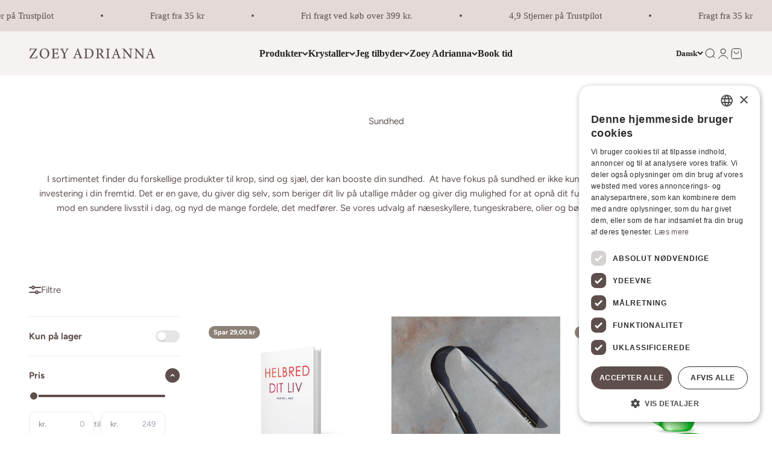

--- FILE ---
content_type: text/html; charset=utf-8
request_url: https://zoeyadrianna.dk/collections/sundhed
body_size: 44236
content:
<!doctype html>

<html lang="da" dir="ltr">
  <head>
    <meta charset="utf-8">
    <meta name="viewport" content="width=device-width, initial-scale=1.0, height=device-height, minimum-scale=1.0, maximum-scale=1.0">
    <meta name="theme-color" content="#ffffff">

<!-- Google Tag Manager -->
<script async crossorigin fetchpriority="high" src="/cdn/shopifycloud/importmap-polyfill/es-modules-shim.2.4.0.js"></script>
<script>(function(w,d,s,l,i){w[l]=w[l]||[];w[l].push({'gtm.start':
new Date().getTime(),event:'gtm.js'});var f=d.getElementsByTagName(s)[0],
j=d.createElement(s),dl=l!='dataLayer'?'&l='+l:'';j.async=true;j.src=
'https://www.googletagmanager.com/gtm.js?id='+i+dl;f.parentNode.insertBefore(j,f);
})(window,document,'script','dataLayer','GTM-PJX5B9P');</script>
<!-- End Google Tag Manager -->

<meta name="msvalidate.01" content="A440DD107A6D2C329CA3F4D91281BF03" />

    <title>
  
    Sundhed - krop, sind og sjæl
    
  
</title><meta name="description" content="Sundhed repræsenterer en uvurderlig rigdom, der påvirker os på utallige måder, både fysisk, mentalt og åndeligt. Det er ikke blot fraværet af sygdom, men snarere en tilstand af total velvære, hvor vores krop, sind og sjæl arbejder i harmoni."><link rel="canonical" href="https://zoeyadrianna.dk/collections/sundhed"><link rel="shortcut icon" href="//zoeyadrianna.dk/cdn/shop/files/Fav_icon_-_lys.png?v=1726746753&width=96">
      <link rel="apple-touch-icon" href="//zoeyadrianna.dk/cdn/shop/files/Fav_icon_-_lys.png?v=1726746753&width=180"><link rel="preconnect" href="https://cdn.shopify.com">
    <link rel="preconnect" href="https://fonts.shopifycdn.com" crossorigin>
    <link rel="dns-prefetch" href="https://productreviews.shopifycdn.com"><link rel="preload" href="//zoeyadrianna.dk/cdn/fonts/fraunces/fraunces_n4.8e6986daad4907c36a536fb8d55aaf5318c974ca.woff2" as="font" type="font/woff2" crossorigin><link rel="preload" href="//zoeyadrianna.dk/cdn/fonts/figtree/figtree_n4.3c0838aba1701047e60be6a99a1b0a40ce9b8419.woff2" as="font" type="font/woff2" crossorigin><meta property="og:type" content="website">
  <meta property="og:title" content="Sundhed"><meta property="og:image" content="http://zoeyadrianna.dk/cdn/shop/files/ZA_thumb_bbe1441d-7466-4699-a512-68ec55200ca5.jpg?v=1697120180&width=2048">
  <meta property="og:image:secure_url" content="https://zoeyadrianna.dk/cdn/shop/files/ZA_thumb_bbe1441d-7466-4699-a512-68ec55200ca5.jpg?v=1697120180&width=2048">
  <meta property="og:image:width" content="1200">
  <meta property="og:image:height" content="628"><meta property="og:description" content="Sundhed repræsenterer en uvurderlig rigdom, der påvirker os på utallige måder, både fysisk, mentalt og åndeligt. Det er ikke blot fraværet af sygdom, men snarere en tilstand af total velvære, hvor vores krop, sind og sjæl arbejder i harmoni."><meta property="og:url" content="https://zoeyadrianna.dk/collections/sundhed">
<meta property="og:site_name" content="Zoey Adrianna"><meta name="twitter:card" content="summary"><meta name="twitter:title" content="Sundhed">
  <meta name="twitter:description" content=" 
I sortimentet finder du forskellige produkter til krop, sind og sjæl, der kan booste din sundhed.  At have fokus på sundhed er ikke kun en investering i nuet, det er også en investering i din fremtid. Det er en gave, du giver dig selv, som beriger dit liv på utallige måder og giver dig mulighed for at opnå dit fulde potentiale. Så tag det første skridt mod en sundere livsstil i dag, og nyd de mange fordele, det medfører. Se vores udvalg af næseskyllere, tungeskrabere, olier og bøger om fysisk og mental sundhed."><meta name="twitter:image" content="https://zoeyadrianna.dk/cdn/shop/files/ZA_thumb_bbe1441d-7466-4699-a512-68ec55200ca5.jpg?crop=center&height=1200&v=1697120180&width=1200">
  <meta name="twitter:image:alt" content=""><script type="application/ld+json">
  {
    "@context": "https://schema.org",
    "@type": "BreadcrumbList",
    "itemListElement": [{
        "@type": "ListItem",
        "position": 1,
        "name": "Startside",
        "item": "https://zoeyadrianna.dk"
      },{
            "@type": "ListItem",
            "position": 2,
            "name": "Sundhed",
            "item": "https://zoeyadrianna.dk/collections/sundhed"
          }]
  }
</script><style>/* Typography (heading) */
  @font-face {
  font-family: Fraunces;
  font-weight: 400;
  font-style: normal;
  font-display: fallback;
  src: url("//zoeyadrianna.dk/cdn/fonts/fraunces/fraunces_n4.8e6986daad4907c36a536fb8d55aaf5318c974ca.woff2") format("woff2"),
       url("//zoeyadrianna.dk/cdn/fonts/fraunces/fraunces_n4.879060358fafcf2c4c4b6df76c608dc301ced93b.woff") format("woff");
}

@font-face {
  font-family: Fraunces;
  font-weight: 400;
  font-style: italic;
  font-display: fallback;
  src: url("//zoeyadrianna.dk/cdn/fonts/fraunces/fraunces_i4.e09716ed61c0a2362812f958774186e93f19000f.woff2") format("woff2"),
       url("//zoeyadrianna.dk/cdn/fonts/fraunces/fraunces_i4.8d7d036539670404ec5904eabafe8f06e152c5c7.woff") format("woff");
}

/* Typography (body) */
  @font-face {
  font-family: Figtree;
  font-weight: 400;
  font-style: normal;
  font-display: fallback;
  src: url("//zoeyadrianna.dk/cdn/fonts/figtree/figtree_n4.3c0838aba1701047e60be6a99a1b0a40ce9b8419.woff2") format("woff2"),
       url("//zoeyadrianna.dk/cdn/fonts/figtree/figtree_n4.c0575d1db21fc3821f17fd6617d3dee552312137.woff") format("woff");
}

@font-face {
  font-family: Figtree;
  font-weight: 400;
  font-style: italic;
  font-display: fallback;
  src: url("//zoeyadrianna.dk/cdn/fonts/figtree/figtree_i4.89f7a4275c064845c304a4cf8a4a586060656db2.woff2") format("woff2"),
       url("//zoeyadrianna.dk/cdn/fonts/figtree/figtree_i4.6f955aaaafc55a22ffc1f32ecf3756859a5ad3e2.woff") format("woff");
}

@font-face {
  font-family: Figtree;
  font-weight: 700;
  font-style: normal;
  font-display: fallback;
  src: url("//zoeyadrianna.dk/cdn/fonts/figtree/figtree_n7.2fd9bfe01586148e644724096c9d75e8c7a90e55.woff2") format("woff2"),
       url("//zoeyadrianna.dk/cdn/fonts/figtree/figtree_n7.ea05de92d862f9594794ab281c4c3a67501ef5fc.woff") format("woff");
}

@font-face {
  font-family: Figtree;
  font-weight: 700;
  font-style: italic;
  font-display: fallback;
  src: url("//zoeyadrianna.dk/cdn/fonts/figtree/figtree_i7.06add7096a6f2ab742e09ec7e498115904eda1fe.woff2") format("woff2"),
       url("//zoeyadrianna.dk/cdn/fonts/figtree/figtree_i7.ee584b5fcaccdbb5518c0228158941f8df81b101.woff") format("woff");
}

:root {
    /**
     * ---------------------------------------------------------------------
     * SPACING VARIABLES
     *
     * We are using a spacing inspired from frameworks like Tailwind CSS.
     * ---------------------------------------------------------------------
     */
    --spacing-0-5: 0.125rem; /* 2px */
    --spacing-1: 0.25rem; /* 4px */
    --spacing-1-5: 0.375rem; /* 6px */
    --spacing-2: 0.5rem; /* 8px */
    --spacing-2-5: 0.625rem; /* 10px */
    --spacing-3: 0.75rem; /* 12px */
    --spacing-3-5: 0.875rem; /* 14px */
    --spacing-4: 1rem; /* 16px */
    --spacing-4-5: 1.125rem; /* 18px */
    --spacing-5: 1.25rem; /* 20px */
    --spacing-5-5: 1.375rem; /* 22px */
    --spacing-6: 1.5rem; /* 24px */
    --spacing-6-5: 1.625rem; /* 26px */
    --spacing-7: 1.75rem; /* 28px */
    --spacing-7-5: 1.875rem; /* 30px */
    --spacing-8: 2rem; /* 32px */
    --spacing-8-5: 2.125rem; /* 34px */
    --spacing-9: 2.25rem; /* 36px */
    --spacing-9-5: 2.375rem; /* 38px */
    --spacing-10: 2.5rem; /* 40px */
    --spacing-11: 2.75rem; /* 44px */
    --spacing-12: 3rem; /* 48px */
    --spacing-14: 3.5rem; /* 56px */
    --spacing-16: 4rem; /* 64px */
    --spacing-18: 4.5rem; /* 72px */
    --spacing-20: 5rem; /* 80px */
    --spacing-24: 6rem; /* 96px */
    --spacing-28: 7rem; /* 112px */
    --spacing-32: 8rem; /* 128px */
    --spacing-36: 9rem; /* 144px */
    --spacing-40: 10rem; /* 160px */
    --spacing-44: 11rem; /* 176px */
    --spacing-48: 12rem; /* 192px */
    --spacing-52: 13rem; /* 208px */
    --spacing-56: 14rem; /* 224px */
    --spacing-60: 15rem; /* 240px */
    --spacing-64: 16rem; /* 256px */
    --spacing-72: 18rem; /* 288px */
    --spacing-80: 20rem; /* 320px */
    --spacing-96: 24rem; /* 384px */

    /* Container */
    --container-max-width: 1300px;
    --container-narrow-max-width: 1050px;
    --container-gutter: var(--spacing-5);
    --section-outer-spacing-block: var(--spacing-10);
    --section-inner-max-spacing-block: var(--spacing-9);
    --section-inner-spacing-inline: var(--container-gutter);
    --section-stack-spacing-block: var(--spacing-8);

    /* Grid gutter */
    --grid-gutter: var(--spacing-5);

    /* Product list settings */
    --product-list-row-gap: var(--spacing-8);
    --product-list-column-gap: var(--grid-gutter);

    /* Form settings */
    --input-gap: var(--spacing-2);
    --input-height: 2.625rem;
    --input-padding-inline: var(--spacing-4);

    /* Other sizes */
    --sticky-area-height: calc(var(--sticky-announcement-bar-enabled, 0) * var(--announcement-bar-height, 0px) + var(--sticky-header-enabled, 0) * var(--header-height, 0px));

    /* RTL support */
    --transform-logical-flip: 1;
    --transform-origin-start: left;
    --transform-origin-end: right;

    /**
     * ---------------------------------------------------------------------
     * TYPOGRAPHY
     * ---------------------------------------------------------------------
     */

    /* Font properties */
    --heading-font-family: Fraunces, serif;
    --heading-font-weight: 400;
    --heading-font-style: normal;
    --heading-text-transform: normal;
    --heading-letter-spacing: -0.01em;
    --text-font-family: Figtree, sans-serif;
    --text-font-weight: 400;
    --text-font-style: normal;
    --text-letter-spacing: 0.0em;

    /* Font sizes */
    --text-h0: 2.5rem;
    --text-h1: 1.75rem;
    --text-h2: 1.5rem;
    --text-h3: 1.375rem;
    --text-h4: 1.125rem;
    --text-h5: 1.125rem;
    --text-h6: 1rem;
    --text-xs: 0.6875rem;
    --text-sm: 0.75rem;
    --text-base: 0.875rem;
    --text-lg: 1.125rem;

    /**
     * ---------------------------------------------------------------------
     * COLORS
     * ---------------------------------------------------------------------
     */

    /* Color settings */--accent: 89 72 57;
    --text-primary: 94 79 77;
    --background-primary: 255 255 255;
    --dialog-background: 255 255 255;
    --border-color: var(--text-color, var(--text-primary)) / 0.12;

    /* Button colors */
    --button-background-primary: 89 72 57;
    --button-text-primary: 255 255 255;
    --button-background-secondary: 140 129 119;
    --button-text-secondary: 255 255 255;

    /* Status colors */
    --success-background: 224 244 232;
    --success-text: 0 163 65;
    --warning-background: 250 246 242;
    --warning-text: 217 179 145;
    --error-background: 252 236 236;
    --error-text: 228 93 93;

    /* Product colors */
    --on-sale-text: 140 129 119;
    --on-sale-badge-background: 140 129 119;
    --on-sale-badge-text: 255 255 255;
    --sold-out-badge-background: 89 72 57;
    --sold-out-badge-text: 255 255 255;
    --primary-badge-background: 89 72 57;
    --primary-badge-text: 255 255 255;
    --star-color: 217 179 145;
    --product-card-background: 255 255 255;
    --product-card-text: 89 72 57;

    /* Header colors */
    --header-background: 255 255 255;
    --header-text: 37 34 31;

    /* Footer colors */
    --footer-background: 227 217 214;
    --footer-text: 37 34 31;

    /* Rounded variables (used for border radius) */
    --rounded-xs: 0.25rem;
    --rounded-sm: 0.3125rem;
    --rounded: 0.625rem;
    --rounded-lg: 1.25rem;
    --rounded-full: 9999px;

    --rounded-button: 3.75rem;
    --rounded-input: 0.5rem;

    /* Box shadow */
    --shadow-sm: 0 2px 8px rgb(var(--text-primary) / 0.0);
    --shadow: 0 5px 15px rgb(var(--text-primary) / 0.0);
    --shadow-md: 0 5px 30px rgb(var(--text-primary) / 0.0);
    --shadow-block: 0px 0px 50px rgb(var(--text-primary) / 0.0);

    /**
     * ---------------------------------------------------------------------
     * OTHER
     * ---------------------------------------------------------------------
     */

    --stagger-products-reveal-opacity: 0;
    --cursor-close-svg-url: url(//zoeyadrianna.dk/cdn/shop/t/68/assets/cursor-close.svg?v=147174565022153725511729094892);
    --cursor-zoom-in-svg-url: url(//zoeyadrianna.dk/cdn/shop/t/68/assets/cursor-zoom-in.svg?v=154953035094101115921729094892);
    --cursor-zoom-out-svg-url: url(//zoeyadrianna.dk/cdn/shop/t/68/assets/cursor-zoom-out.svg?v=16155520337305705181729094893);
    --checkmark-svg-url: url(//zoeyadrianna.dk/cdn/shop/t/68/assets/checkmark.svg?v=58145058132529870941729094893);
  }

  [dir="rtl"]:root {
    /* RTL support */
    --transform-logical-flip: -1;
    --transform-origin-start: right;
    --transform-origin-end: left;
  }

  @media screen and (min-width: 700px) {
    :root {
      /* Typography (font size) */
      --text-h0: 3.25rem;
      --text-h1: 2.25rem;
      --text-h2: 1.75rem;
      --text-h3: 1.625rem;
      --text-h4: 1.25rem;
      --text-h5: 1.25rem;
      --text-h6: 1.125rem;

      --text-xs: 0.6875rem;
      --text-sm: 0.8125rem;
      --text-base: 0.9375rem;
      --text-lg: 1.1875rem;

      /* Spacing */
      --container-gutter: 2rem;
      --section-outer-spacing-block: var(--spacing-14);
      --section-inner-max-spacing-block: var(--spacing-10);
      --section-inner-spacing-inline: var(--spacing-12);
      --section-stack-spacing-block: var(--spacing-12);

      /* Grid gutter */
      --grid-gutter: var(--spacing-6);

      /* Product list settings */
      --product-list-row-gap: var(--spacing-12);

      /* Form settings */
      --input-gap: 1rem;
      --input-height: 3.125rem;
      --input-padding-inline: var(--spacing-5);
    }
  }

  @media screen and (min-width: 1000px) {
    :root {
      /* Spacing settings */
      --container-gutter: var(--spacing-12);
      --section-outer-spacing-block: var(--spacing-16);
      --section-inner-max-spacing-block: var(--spacing-14);
      --section-inner-spacing-inline: var(--spacing-16);
      --section-stack-spacing-block: var(--spacing-12);
    }
  }

  @media screen and (min-width: 1150px) {
    :root {
      /* Spacing settings */
      --container-gutter: var(--spacing-12);
      --section-outer-spacing-block: var(--spacing-16);
      --section-inner-max-spacing-block: var(--spacing-14);
      --section-inner-spacing-inline: var(--spacing-16);
      --section-stack-spacing-block: var(--spacing-12);
    }
  }

  @media screen and (min-width: 1400px) {
    :root {
      /* Typography (font size) */
      --text-h0: 4rem;
      --text-h1: 3rem;
      --text-h2: 2.5rem;
      --text-h3: 1.75rem;
      --text-h4: 1.5rem;
      --text-h5: 1.25rem;
      --text-h6: 1.25rem;

      --section-outer-spacing-block: var(--spacing-20);
      --section-inner-max-spacing-block: var(--spacing-16);
      --section-inner-spacing-inline: var(--spacing-18);
    }
  }

  @media screen and (min-width: 1600px) {
    :root {
      --section-outer-spacing-block: var(--spacing-20);
      --section-inner-max-spacing-block: var(--spacing-18);
      --section-inner-spacing-inline: var(--spacing-20);
    }
  }

  /**
   * ---------------------------------------------------------------------
   * LIQUID DEPENDANT CSS
   *
   * Our main CSS is Liquid free, but some very specific features depend on
   * theme settings, so we have them here
   * ---------------------------------------------------------------------
   */@media screen and (pointer: fine) {
        /* The !important are for the Shopify Payment button to ensure we override the default from Shopify styles */
        .button:not([disabled]):not(.button--outline):hover, .btn:not([disabled]):hover, .shopify-payment-button__button--unbranded:not([disabled]):hover {
          background-color: transparent !important;
          color: rgb(var(--button-outline-color) / var(--button-background-opacity, 1)) !important;
          box-shadow: inset 0 0 0 2px currentColor !important;
        }

        .button--outline:not([disabled]):hover {
          background: rgb(var(--button-background));
          color: rgb(var(--button-text-color));
          box-shadow: inset 0 0 0 2px rgb(var(--button-background));
        }
      }</style><script>
  // This allows to expose several variables to the global scope, to be used in scripts
  window.themeVariables = {
    settings: {
      showPageTransition: null,
      staggerProductsApparition: true,
      reduceDrawerAnimation: false,
      reduceMenuAnimation: false,
      headingApparition: "fade",
      pageType: "collection",
      moneyFormat: "{{amount_with_comma_separator}} kr",
      moneyWithCurrencyFormat: "{{amount_with_comma_separator}} DKK",
      currencyCodeEnabled: false,
      cartType: "drawer",
      showDiscount: true,
      discountMode: "saving",
      pageBackground: "#ffffff",
      textColor: "#5e4f4d"
    },

    strings: {
      accessibilityClose: "Luk",
      accessibilityNext: "Næste",
      accessibilityPrevious: "Forrige",
      closeGallery: "Luk gallery",
      zoomGallery: "Zoom",
      errorGallery: "Billede kunne ikke indlæses",
      searchNoResults: "Ingen resultater blev fundet.",
      addOrderNote: "Tilføj bemærkning til ordre",
      editOrderNote: "Rediger bemærkning til ordre",
      shippingEstimatorNoResults: "Beklager, vi sender ikke til din adresse.",
      shippingEstimatorOneResult: "Der er én leveringspris for din adresse:",
      shippingEstimatorMultipleResults: "Der er flere leveringspriser for din adresse:",
      shippingEstimatorError: "Der opstod en eller flere fejl under hentning af leveringspriser:"
    },

    breakpoints: {
      'sm': 'screen and (min-width: 700px)',
      'md': 'screen and (min-width: 1000px)',
      'lg': 'screen and (min-width: 1150px)',
      'xl': 'screen and (min-width: 1400px)',

      'sm-max': 'screen and (max-width: 699px)',
      'md-max': 'screen and (max-width: 999px)',
      'lg-max': 'screen and (max-width: 1149px)',
      'xl-max': 'screen and (max-width: 1399px)'
    }
  };

  // For detecting native share
  document.documentElement.classList.add(`native-share--${navigator.share ? 'enabled' : 'disabled'}`);</script><script>
      if (!(HTMLScriptElement.supports && HTMLScriptElement.supports('importmap'))) {
        const importMapPolyfill = document.createElement('script');
        importMapPolyfill.async = true;
        importMapPolyfill.src = "//zoeyadrianna.dk/cdn/shop/t/68/assets/es-module-shims.min.js?v=140375185335194536761729094829";

        document.head.appendChild(importMapPolyfill);
      }
    </script>

    <script type="importmap">{
        "imports": {
          "vendor": "//zoeyadrianna.dk/cdn/shop/t/68/assets/vendor.min.js?v=87984156289740595151729094829",
          "theme": "//zoeyadrianna.dk/cdn/shop/t/68/assets/theme.js?v=22440545759440676931729094829",
          "photoswipe": "//zoeyadrianna.dk/cdn/shop/t/68/assets/photoswipe.min.js?v=13374349288281597431729094829"
        }
      }
    </script>

    <script type="module" src="//zoeyadrianna.dk/cdn/shop/t/68/assets/vendor.min.js?v=87984156289740595151729094829"></script>
    <script type="module" src="//zoeyadrianna.dk/cdn/shop/t/68/assets/theme.js?v=22440545759440676931729094829"></script>

    <script>window.performance && window.performance.mark && window.performance.mark('shopify.content_for_header.start');</script><meta name="google-site-verification" content="mEQK9DNhTRiSYPnTa4yTT0H6bzdpRMNz8KDH2nF0qnw">
<meta name="facebook-domain-verification" content="o01rzldezvgk626lq6ymqqanl6omxc">
<meta name="facebook-domain-verification" content="nwqe2lb66mspxpr14drrmf2edjbf1t">
<meta name="google-site-verification" content="roi0UZv8VzxdiUCfD-74UPtDpp4r2IA_5LOBfCl69iM">
<meta name="google-site-verification" content="juzk3iEte1y8Ovea03-NC2jTntqgA-xRCWLxFrABF2E">
<meta id="shopify-digital-wallet" name="shopify-digital-wallet" content="/30256595082/digital_wallets/dialog">
<meta name="shopify-checkout-api-token" content="9d7717eea77a0928d52918882b2a50d7">
<link rel="alternate" type="application/atom+xml" title="Feed" href="/collections/sundhed.atom" />
<link rel="alternate" hreflang="x-default" href="https://zoeyadrianna.dk/collections/sundhed">
<link rel="alternate" hreflang="da" href="https://zoeyadrianna.dk/collections/sundhed">
<link rel="alternate" hreflang="en" href="https://zoeyadrianna.dk/en/collections/sundhed">
<link rel="alternate" type="application/json+oembed" href="https://zoeyadrianna.dk/collections/sundhed.oembed">
<script async="async" src="/checkouts/internal/preloads.js?locale=da-DK"></script>
<script id="apple-pay-shop-capabilities" type="application/json">{"shopId":30256595082,"countryCode":"DK","currencyCode":"DKK","merchantCapabilities":["supports3DS"],"merchantId":"gid:\/\/shopify\/Shop\/30256595082","merchantName":"Zoey Adrianna","requiredBillingContactFields":["postalAddress","email","phone"],"requiredShippingContactFields":["postalAddress","email","phone"],"shippingType":"shipping","supportedNetworks":["visa","maestro","masterCard"],"total":{"type":"pending","label":"Zoey Adrianna","amount":"1.00"},"shopifyPaymentsEnabled":true,"supportsSubscriptions":true}</script>
<script id="shopify-features" type="application/json">{"accessToken":"9d7717eea77a0928d52918882b2a50d7","betas":["rich-media-storefront-analytics"],"domain":"zoeyadrianna.dk","predictiveSearch":true,"shopId":30256595082,"locale":"da"}</script>
<script>var Shopify = Shopify || {};
Shopify.shop = "zoeyadrianna.myshopify.com";
Shopify.locale = "da";
Shopify.currency = {"active":"DKK","rate":"1.0"};
Shopify.country = "DK";
Shopify.theme = {"name":"Amplify - Oktober 24","id":169491333454,"schema_name":"Impact","schema_version":"6.3.0","theme_store_id":1190,"role":"main"};
Shopify.theme.handle = "null";
Shopify.theme.style = {"id":null,"handle":null};
Shopify.cdnHost = "zoeyadrianna.dk/cdn";
Shopify.routes = Shopify.routes || {};
Shopify.routes.root = "/";</script>
<script type="module">!function(o){(o.Shopify=o.Shopify||{}).modules=!0}(window);</script>
<script>!function(o){function n(){var o=[];function n(){o.push(Array.prototype.slice.apply(arguments))}return n.q=o,n}var t=o.Shopify=o.Shopify||{};t.loadFeatures=n(),t.autoloadFeatures=n()}(window);</script>
<script id="shop-js-analytics" type="application/json">{"pageType":"collection"}</script>
<script defer="defer" async type="module" src="//zoeyadrianna.dk/cdn/shopifycloud/shop-js/modules/v2/client.init-shop-cart-sync_ByjAFD2B.da.esm.js"></script>
<script defer="defer" async type="module" src="//zoeyadrianna.dk/cdn/shopifycloud/shop-js/modules/v2/chunk.common_D-UimmQe.esm.js"></script>
<script defer="defer" async type="module" src="//zoeyadrianna.dk/cdn/shopifycloud/shop-js/modules/v2/chunk.modal_C_zrfWbZ.esm.js"></script>
<script type="module">
  await import("//zoeyadrianna.dk/cdn/shopifycloud/shop-js/modules/v2/client.init-shop-cart-sync_ByjAFD2B.da.esm.js");
await import("//zoeyadrianna.dk/cdn/shopifycloud/shop-js/modules/v2/chunk.common_D-UimmQe.esm.js");
await import("//zoeyadrianna.dk/cdn/shopifycloud/shop-js/modules/v2/chunk.modal_C_zrfWbZ.esm.js");

  window.Shopify.SignInWithShop?.initShopCartSync?.({"fedCMEnabled":true,"windoidEnabled":true});

</script>
<script>(function() {
  var isLoaded = false;
  function asyncLoad() {
    if (isLoaded) return;
    isLoaded = true;
    var urls = ["https:\/\/ecommplugins-scripts.trustpilot.com\/v2.1\/js\/header.min.js?settings=eyJrZXkiOiJFUjhsdVRUZDlxcUxUNkVRIiwicyI6Im5vbmUifQ==\u0026shop=zoeyadrianna.myshopify.com","https:\/\/ecommplugins-trustboxsettings.trustpilot.com\/zoeyadrianna.myshopify.com.js?settings=1741197540795\u0026shop=zoeyadrianna.myshopify.com","https:\/\/cdn.nfcube.com\/instafeed-80aea9f73700cd36c4cd023510618a31.js?shop=zoeyadrianna.myshopify.com","https:\/\/script.pop-convert.com\/new-micro\/production.pc.min.js?unique_id=zoeyadrianna.myshopify.com\u0026shop=zoeyadrianna.myshopify.com","https:\/\/cdn.s3.pop-convert.com\/pcjs.production.min.js?unique_id=zoeyadrianna.myshopify.com\u0026shop=zoeyadrianna.myshopify.com","https:\/\/ecommplugins-scripts.trustpilot.com\/v2.1\/js\/success.min.js?settings=eyJrZXkiOiJFUjhsdVRUZDlxcUxUNkVRIiwicyI6Im5vbmUiLCJ0IjpbIm9yZGVycy9mdWxmaWxsZWQiXSwidiI6IiIsImEiOiIifQ==\u0026shop=zoeyadrianna.myshopify.com"];
    for (var i = 0; i < urls.length; i++) {
      var s = document.createElement('script');
      s.type = 'text/javascript';
      s.async = true;
      s.src = urls[i];
      var x = document.getElementsByTagName('script')[0];
      x.parentNode.insertBefore(s, x);
    }
  };
  if(window.attachEvent) {
    window.attachEvent('onload', asyncLoad);
  } else {
    window.addEventListener('load', asyncLoad, false);
  }
})();</script>
<script id="__st">var __st={"a":30256595082,"offset":3600,"reqid":"609c8e96-d79d-44eb-8f36-762fc0d3c099-1769122913","pageurl":"zoeyadrianna.dk\/collections\/sundhed","u":"282f83ed591b","p":"collection","rtyp":"collection","rid":606219370830};</script>
<script>window.ShopifyPaypalV4VisibilityTracking = true;</script>
<script id="captcha-bootstrap">!function(){'use strict';const t='contact',e='account',n='new_comment',o=[[t,t],['blogs',n],['comments',n],[t,'customer']],c=[[e,'customer_login'],[e,'guest_login'],[e,'recover_customer_password'],[e,'create_customer']],r=t=>t.map((([t,e])=>`form[action*='/${t}']:not([data-nocaptcha='true']) input[name='form_type'][value='${e}']`)).join(','),a=t=>()=>t?[...document.querySelectorAll(t)].map((t=>t.form)):[];function s(){const t=[...o],e=r(t);return a(e)}const i='password',u='form_key',d=['recaptcha-v3-token','g-recaptcha-response','h-captcha-response',i],f=()=>{try{return window.sessionStorage}catch{return}},m='__shopify_v',_=t=>t.elements[u];function p(t,e,n=!1){try{const o=window.sessionStorage,c=JSON.parse(o.getItem(e)),{data:r}=function(t){const{data:e,action:n}=t;return t[m]||n?{data:e,action:n}:{data:t,action:n}}(c);for(const[e,n]of Object.entries(r))t.elements[e]&&(t.elements[e].value=n);n&&o.removeItem(e)}catch(o){console.error('form repopulation failed',{error:o})}}const l='form_type',E='cptcha';function T(t){t.dataset[E]=!0}const w=window,h=w.document,L='Shopify',v='ce_forms',y='captcha';let A=!1;((t,e)=>{const n=(g='f06e6c50-85a8-45c8-87d0-21a2b65856fe',I='https://cdn.shopify.com/shopifycloud/storefront-forms-hcaptcha/ce_storefront_forms_captcha_hcaptcha.v1.5.2.iife.js',D={infoText:'Beskyttet af hCaptcha',privacyText:'Beskyttelse af persondata',termsText:'Vilkår'},(t,e,n)=>{const o=w[L][v],c=o.bindForm;if(c)return c(t,g,e,D).then(n);var r;o.q.push([[t,g,e,D],n]),r=I,A||(h.body.append(Object.assign(h.createElement('script'),{id:'captcha-provider',async:!0,src:r})),A=!0)});var g,I,D;w[L]=w[L]||{},w[L][v]=w[L][v]||{},w[L][v].q=[],w[L][y]=w[L][y]||{},w[L][y].protect=function(t,e){n(t,void 0,e),T(t)},Object.freeze(w[L][y]),function(t,e,n,w,h,L){const[v,y,A,g]=function(t,e,n){const i=e?o:[],u=t?c:[],d=[...i,...u],f=r(d),m=r(i),_=r(d.filter((([t,e])=>n.includes(e))));return[a(f),a(m),a(_),s()]}(w,h,L),I=t=>{const e=t.target;return e instanceof HTMLFormElement?e:e&&e.form},D=t=>v().includes(t);t.addEventListener('submit',(t=>{const e=I(t);if(!e)return;const n=D(e)&&!e.dataset.hcaptchaBound&&!e.dataset.recaptchaBound,o=_(e),c=g().includes(e)&&(!o||!o.value);(n||c)&&t.preventDefault(),c&&!n&&(function(t){try{if(!f())return;!function(t){const e=f();if(!e)return;const n=_(t);if(!n)return;const o=n.value;o&&e.removeItem(o)}(t);const e=Array.from(Array(32),(()=>Math.random().toString(36)[2])).join('');!function(t,e){_(t)||t.append(Object.assign(document.createElement('input'),{type:'hidden',name:u})),t.elements[u].value=e}(t,e),function(t,e){const n=f();if(!n)return;const o=[...t.querySelectorAll(`input[type='${i}']`)].map((({name:t})=>t)),c=[...d,...o],r={};for(const[a,s]of new FormData(t).entries())c.includes(a)||(r[a]=s);n.setItem(e,JSON.stringify({[m]:1,action:t.action,data:r}))}(t,e)}catch(e){console.error('failed to persist form',e)}}(e),e.submit())}));const S=(t,e)=>{t&&!t.dataset[E]&&(n(t,e.some((e=>e===t))),T(t))};for(const o of['focusin','change'])t.addEventListener(o,(t=>{const e=I(t);D(e)&&S(e,y())}));const B=e.get('form_key'),M=e.get(l),P=B&&M;t.addEventListener('DOMContentLoaded',(()=>{const t=y();if(P)for(const e of t)e.elements[l].value===M&&p(e,B);[...new Set([...A(),...v().filter((t=>'true'===t.dataset.shopifyCaptcha))])].forEach((e=>S(e,t)))}))}(h,new URLSearchParams(w.location.search),n,t,e,['guest_login'])})(!0,!0)}();</script>
<script integrity="sha256-4kQ18oKyAcykRKYeNunJcIwy7WH5gtpwJnB7kiuLZ1E=" data-source-attribution="shopify.loadfeatures" defer="defer" src="//zoeyadrianna.dk/cdn/shopifycloud/storefront/assets/storefront/load_feature-a0a9edcb.js" crossorigin="anonymous"></script>
<script data-source-attribution="shopify.dynamic_checkout.dynamic.init">var Shopify=Shopify||{};Shopify.PaymentButton=Shopify.PaymentButton||{isStorefrontPortableWallets:!0,init:function(){window.Shopify.PaymentButton.init=function(){};var t=document.createElement("script");t.src="https://zoeyadrianna.dk/cdn/shopifycloud/portable-wallets/latest/portable-wallets.da.js",t.type="module",document.head.appendChild(t)}};
</script>
<script data-source-attribution="shopify.dynamic_checkout.buyer_consent">
  function portableWalletsHideBuyerConsent(e){var t=document.getElementById("shopify-buyer-consent"),n=document.getElementById("shopify-subscription-policy-button");t&&n&&(t.classList.add("hidden"),t.setAttribute("aria-hidden","true"),n.removeEventListener("click",e))}function portableWalletsShowBuyerConsent(e){var t=document.getElementById("shopify-buyer-consent"),n=document.getElementById("shopify-subscription-policy-button");t&&n&&(t.classList.remove("hidden"),t.removeAttribute("aria-hidden"),n.addEventListener("click",e))}window.Shopify?.PaymentButton&&(window.Shopify.PaymentButton.hideBuyerConsent=portableWalletsHideBuyerConsent,window.Shopify.PaymentButton.showBuyerConsent=portableWalletsShowBuyerConsent);
</script>
<script data-source-attribution="shopify.dynamic_checkout.cart.bootstrap">document.addEventListener("DOMContentLoaded",(function(){function t(){return document.querySelector("shopify-accelerated-checkout-cart, shopify-accelerated-checkout")}if(t())Shopify.PaymentButton.init();else{new MutationObserver((function(e,n){t()&&(Shopify.PaymentButton.init(),n.disconnect())})).observe(document.body,{childList:!0,subtree:!0})}}));
</script>
<link id="shopify-accelerated-checkout-styles" rel="stylesheet" media="screen" href="https://zoeyadrianna.dk/cdn/shopifycloud/portable-wallets/latest/accelerated-checkout-backwards-compat.css" crossorigin="anonymous">
<style id="shopify-accelerated-checkout-cart">
        #shopify-buyer-consent {
  margin-top: 1em;
  display: inline-block;
  width: 100%;
}

#shopify-buyer-consent.hidden {
  display: none;
}

#shopify-subscription-policy-button {
  background: none;
  border: none;
  padding: 0;
  text-decoration: underline;
  font-size: inherit;
  cursor: pointer;
}

#shopify-subscription-policy-button::before {
  box-shadow: none;
}

      </style>

<script>window.performance && window.performance.mark && window.performance.mark('shopify.content_for_header.end');</script>
<link href="//zoeyadrianna.dk/cdn/shop/t/68/assets/theme.css?v=17298538508129538591729094829" rel="stylesheet" type="text/css" media="all" />
 <!-- BEGIN app block: shopify://apps/selecty/blocks/app-embed/a005a4a7-4aa2-4155-9c2b-0ab41acbf99c --><template id="sel-form-template">
  <div id="sel-form" style="display: none;">
    <form method="post" action="/localization" id="localization_form" accept-charset="UTF-8" class="shopify-localization-form" enctype="multipart/form-data"><input type="hidden" name="form_type" value="localization" /><input type="hidden" name="utf8" value="✓" /><input type="hidden" name="_method" value="put" /><input type="hidden" name="return_to" value="/collections/sundhed" />
      <input type="hidden" name="country_code" value="DK">
      <input type="hidden" name="language_code" value="da">
    </form>
  </div>
</template>


  <script>
    (function () {
      window.$selector = window.$selector || []; // Create empty queue for action (sdk) if user has not created his yet
      // Fetch geodata only for new users
      const wasRedirected = localStorage.getItem('sel-autodetect') === '1';

      if (!wasRedirected) {
        window.selectorConfigGeoData = fetch('/browsing_context_suggestions.json?source=geolocation_recommendation&country[enabled]=true&currency[enabled]=true&language[enabled]=true', {
          method: 'GET',
          mode: 'cors',
          cache: 'default',
          credentials: 'same-origin',
          headers: {
            'Content-Type': 'application/json',
            'Access-Control-Allow-Origin': '*'
          },
          redirect: 'follow',
          referrerPolicy: 'no-referrer',
        });
      }
    })()
  </script>
  <script type="application/json" id="__selectors_json">
    {
    "selectors": 
  [],
    "store": 
  
    {"isBrandingStore":true,"shouldBranding":false}
  
,
    "autodetect": 
  
    {"_id":"63ca7b7f40ff9069abf89344","storeId":30256595082,"design":{"resource":"languages","behavior":"necessary","resourceList":["languages"],"type":"popup","scheme":"basic","styles":{"general":"","extra":""},"search":"none","view":"all","short":"markets","flagMode":{"icon":"icon","flag":"flag"},"showFlag":false,"canBeClosed":true,"animation":"fade","scale":100,"border":{"radius":{"topLeft":0,"topRight":0,"bottomLeft":0,"bottomRight":0},"width":{"top":1,"right":1,"bottom":1,"left":1},"style":"solid","color":"#20222333"},"secondaryButtonBorder":{"radius":{"topLeft":4,"topRight":4,"bottomLeft":4,"bottomRight":4},"width":{"top":0,"right":0,"bottom":0,"left":0},"style":"solid","color":"#20222333"},"primaryButtonBorder":{"radius":{"topLeft":4,"topRight":4,"bottomLeft":4,"bottomRight":4},"width":{"top":2,"right":2,"bottom":2,"left":2},"style":"solid","color":"#202223"},"colors":{"text":{"red":32,"green":34,"blue":35,"alpha":1},"accent":{"red":32,"green":34,"blue":35,"alpha":1},"background":{"red":255,"green":255,"blue":255,"alpha":1}},"typography":{"title":{"fontFamily":"verdana","fontStyle":"normal","fontWeight":"normal","size":{"value":14,"dimension":"px"}},"default":{"fontFamily":"verdana","fontStyle":"normal","fontWeight":"normal","size":{"value":14,"dimension":"px"}},"accent":{"fontFamily":"verdana","fontStyle":"normal","fontWeight":"normal","size":{"value":14,"dimension":"px"}}},"withoutShadowRoot":false,"hideUnavailableResources":false,"position":{"type":"fixed","value":{"horizontal":"left","vertical":"bottom"}}},"i18n":{"original":{"languages_currencies":"Looks like {language} and {currency} are more preferred for you. Change language and currency?","languages_countries":"Looks like you are in {country} and {language} is more preferred for you. Change language and country?","languages":"Looks like {language} are more preferred for you. Change language?","currencies":"Looks like {currency} are more preferred for you. Change currency?","markets":"The {market} market is recommended for your location. Choose {market} or select another market.","languages_label":"Languages","countries_label":"Countries","currencies_label":"Currencies","markets_label":"Markets","countries":"It looks like you are in {country} now. Change the location?","button":"Change"}},"visibility":[],"status":"published","metafieldId":22149218533535,"createdAt":"2023-01-20T11:31:11.408Z","updatedAt":"2025-03-23T20:35:36.374Z","__v":0}
  
,
    "autoRedirect": 
  
    {"active":true,"resource":"languages","behavior":"once","queryParams":[],"redirectToDefaultLanguage":false,"visibility":{"urls":{"logicVariant":"exclude","resources":[]},"params":{"logicVariant":"exclude","resources":[],"retainDuringSession":false},"countries":{"logicVariant":"exclude","resources":[]}}}
  
,
    "customResources": 
  [],
    "markets": [{"enabled":true,"locale":"da","countries":["DK"],"webPresence":{"alternateLocales":["en"],"defaultLocale":"da","subfolderSuffix":null,"domain":{"host":"zoeyadrianna.dk"}},"localCurrencies":false,"curr":{"code":"DKK"},"alternateLocales":["en"],"domain":{"host":"zoeyadrianna.dk"},"name":"Danmark","regions":[{"code":"DK"}],"country":"DK","title":"Danmark","host":"zoeyadrianna.dk"}],
    "languages": [{"country":"DK","subfolderSuffix":null,"title":"Danish","code":"da","alias":"da","endonym":"Dansk","primary":true,"published":true},{"country":"DK","subfolderSuffix":null,"title":"English","code":"en","alias":"en","endonym":"English","primary":false,"published":true}],
    "currentMarketLanguages": [{"title":"Dansk","code":"da"},{"title":"Engelsk","code":"en"}],
    "currencies": [{"title":"Danish Krone","code":"DKK","symbol":"kr.","country":"DK"}],
    "countries": [{"code":"DK","localCurrencies":false,"currency":{"code":"DKK","enabled":false,"title":"Danish Krone","symbol":"kr."},"title":"Denmark","primary":true}],
    "currentCountry": {"title":"Danmark","code":"DK","currency": {"title": "Danish Krone","code": "DKK","symbol": "kr."}},
    "currentLanguage": {
      "title": "Dansk",
      "code": "da",
      "primary": true
    },
    "currentCurrency": {
      "title": "Danish Krone",
      "code": "DKK",
      "country":"DK",
      "symbol": "kr."
    },
    "currentMarket": null,
    "shopDomain":"zoeyadrianna.dk",
    "shopCountry": "DK"
    }
  </script>



  <script src="https://cdn.shopify.com/extensions/019be606-adc9-7d53-9b72-9bd23b164618/starter-kit-170/assets/selectors.js" async></script>



<!-- END app block --><!-- BEGIN app block: shopify://apps/rt-terms-and-conditions-box/blocks/app-embed/17661ca5-aeea-41b9-8091-d8f7233e8b22 --><script type='text/javascript'>
  window.roarJs = window.roarJs || {};
      roarJs.LegalConfig = {
          metafields: {
          shop: "zoeyadrianna.myshopify.com",
          settings: {"enabled":"1","param":{"message":"Acceptér {link}","error_message":"Vær venlig at acceptere vilkår og betingelser før du foretager et køb!","error_display":"dialog","greeting":{"enabled":"0","message":"Please agree to the T\u0026C before purchasing!","delay":"1"},"link_order":["link"],"links":{"link":{"label":"vilkår og betingelser.","target":"_blank","url":"https:\/\/zoeyadrianna.myshopify.com\/policies\/terms-of-service","policy":"terms-of-service"}},"force_enabled":"0","optional":"0","optional_message_enabled":"0","optional_message_value":"Thank you! The page will be moved to the checkout page.","optional_checkbox_hidden":"0","time_enabled":"1","time_label":"Enig i vilkår og betingelser","checkbox":"4"},"popup":{"title":"Terms and Conditions","width":"600","button":"Process to Checkout","icon_color":"#197bbd"},"style":{"checkbox":{"size":"20","color":"#5e4f4c"},"message":{"font":"inherit","size":"14","customized":{"enabled":"1","color":"#212b36","accent":"#584839","error":"#de3618"},"align":"inherit","padding":{"top":"0","right":"0","bottom":"0","left":"0"}}},"only1":"true","installer":{"153947668814":{"cart":{"selector":"#shopify-section-template--19871598903630__main DIV.container DIV.page-spacer DIV.cart DIV.cart-order SAFE-STICKY.cart-order__recap.v-stack.gap-6 FORM.cart-form.rounded BUTTON.button.button--xl.button--outline.w-full.rale-checkout--invisible","position":"before"},"minicart":null,"product":null}}},
          moneyFormat: "{{amount_with_comma_separator}} kr"
      }
  }
</script>
<script src='https://cdn.shopify.com/extensions/019a2c75-764c-7925-b253-e24466484d41/legal-7/assets/legal.js' defer></script>


<!-- END app block --><link href="https://cdn.shopify.com/extensions/019a2c75-764c-7925-b253-e24466484d41/legal-7/assets/legal.css" rel="stylesheet" type="text/css" media="all">
<link href="https://monorail-edge.shopifysvc.com" rel="dns-prefetch">
<script>(function(){if ("sendBeacon" in navigator && "performance" in window) {try {var session_token_from_headers = performance.getEntriesByType('navigation')[0].serverTiming.find(x => x.name == '_s').description;} catch {var session_token_from_headers = undefined;}var session_cookie_matches = document.cookie.match(/_shopify_s=([^;]*)/);var session_token_from_cookie = session_cookie_matches && session_cookie_matches.length === 2 ? session_cookie_matches[1] : "";var session_token = session_token_from_headers || session_token_from_cookie || "";function handle_abandonment_event(e) {var entries = performance.getEntries().filter(function(entry) {return /monorail-edge.shopifysvc.com/.test(entry.name);});if (!window.abandonment_tracked && entries.length === 0) {window.abandonment_tracked = true;var currentMs = Date.now();var navigation_start = performance.timing.navigationStart;var payload = {shop_id: 30256595082,url: window.location.href,navigation_start,duration: currentMs - navigation_start,session_token,page_type: "collection"};window.navigator.sendBeacon("https://monorail-edge.shopifysvc.com/v1/produce", JSON.stringify({schema_id: "online_store_buyer_site_abandonment/1.1",payload: payload,metadata: {event_created_at_ms: currentMs,event_sent_at_ms: currentMs}}));}}window.addEventListener('pagehide', handle_abandonment_event);}}());</script>
<script id="web-pixels-manager-setup">(function e(e,d,r,n,o){if(void 0===o&&(o={}),!Boolean(null===(a=null===(i=window.Shopify)||void 0===i?void 0:i.analytics)||void 0===a?void 0:a.replayQueue)){var i,a;window.Shopify=window.Shopify||{};var t=window.Shopify;t.analytics=t.analytics||{};var s=t.analytics;s.replayQueue=[],s.publish=function(e,d,r){return s.replayQueue.push([e,d,r]),!0};try{self.performance.mark("wpm:start")}catch(e){}var l=function(){var e={modern:/Edge?\/(1{2}[4-9]|1[2-9]\d|[2-9]\d{2}|\d{4,})\.\d+(\.\d+|)|Firefox\/(1{2}[4-9]|1[2-9]\d|[2-9]\d{2}|\d{4,})\.\d+(\.\d+|)|Chrom(ium|e)\/(9{2}|\d{3,})\.\d+(\.\d+|)|(Maci|X1{2}).+ Version\/(15\.\d+|(1[6-9]|[2-9]\d|\d{3,})\.\d+)([,.]\d+|)( \(\w+\)|)( Mobile\/\w+|) Safari\/|Chrome.+OPR\/(9{2}|\d{3,})\.\d+\.\d+|(CPU[ +]OS|iPhone[ +]OS|CPU[ +]iPhone|CPU IPhone OS|CPU iPad OS)[ +]+(15[._]\d+|(1[6-9]|[2-9]\d|\d{3,})[._]\d+)([._]\d+|)|Android:?[ /-](13[3-9]|1[4-9]\d|[2-9]\d{2}|\d{4,})(\.\d+|)(\.\d+|)|Android.+Firefox\/(13[5-9]|1[4-9]\d|[2-9]\d{2}|\d{4,})\.\d+(\.\d+|)|Android.+Chrom(ium|e)\/(13[3-9]|1[4-9]\d|[2-9]\d{2}|\d{4,})\.\d+(\.\d+|)|SamsungBrowser\/([2-9]\d|\d{3,})\.\d+/,legacy:/Edge?\/(1[6-9]|[2-9]\d|\d{3,})\.\d+(\.\d+|)|Firefox\/(5[4-9]|[6-9]\d|\d{3,})\.\d+(\.\d+|)|Chrom(ium|e)\/(5[1-9]|[6-9]\d|\d{3,})\.\d+(\.\d+|)([\d.]+$|.*Safari\/(?![\d.]+ Edge\/[\d.]+$))|(Maci|X1{2}).+ Version\/(10\.\d+|(1[1-9]|[2-9]\d|\d{3,})\.\d+)([,.]\d+|)( \(\w+\)|)( Mobile\/\w+|) Safari\/|Chrome.+OPR\/(3[89]|[4-9]\d|\d{3,})\.\d+\.\d+|(CPU[ +]OS|iPhone[ +]OS|CPU[ +]iPhone|CPU IPhone OS|CPU iPad OS)[ +]+(10[._]\d+|(1[1-9]|[2-9]\d|\d{3,})[._]\d+)([._]\d+|)|Android:?[ /-](13[3-9]|1[4-9]\d|[2-9]\d{2}|\d{4,})(\.\d+|)(\.\d+|)|Mobile Safari.+OPR\/([89]\d|\d{3,})\.\d+\.\d+|Android.+Firefox\/(13[5-9]|1[4-9]\d|[2-9]\d{2}|\d{4,})\.\d+(\.\d+|)|Android.+Chrom(ium|e)\/(13[3-9]|1[4-9]\d|[2-9]\d{2}|\d{4,})\.\d+(\.\d+|)|Android.+(UC? ?Browser|UCWEB|U3)[ /]?(15\.([5-9]|\d{2,})|(1[6-9]|[2-9]\d|\d{3,})\.\d+)\.\d+|SamsungBrowser\/(5\.\d+|([6-9]|\d{2,})\.\d+)|Android.+MQ{2}Browser\/(14(\.(9|\d{2,})|)|(1[5-9]|[2-9]\d|\d{3,})(\.\d+|))(\.\d+|)|K[Aa][Ii]OS\/(3\.\d+|([4-9]|\d{2,})\.\d+)(\.\d+|)/},d=e.modern,r=e.legacy,n=navigator.userAgent;return n.match(d)?"modern":n.match(r)?"legacy":"unknown"}(),u="modern"===l?"modern":"legacy",c=(null!=n?n:{modern:"",legacy:""})[u],f=function(e){return[e.baseUrl,"/wpm","/b",e.hashVersion,"modern"===e.buildTarget?"m":"l",".js"].join("")}({baseUrl:d,hashVersion:r,buildTarget:u}),m=function(e){var d=e.version,r=e.bundleTarget,n=e.surface,o=e.pageUrl,i=e.monorailEndpoint;return{emit:function(e){var a=e.status,t=e.errorMsg,s=(new Date).getTime(),l=JSON.stringify({metadata:{event_sent_at_ms:s},events:[{schema_id:"web_pixels_manager_load/3.1",payload:{version:d,bundle_target:r,page_url:o,status:a,surface:n,error_msg:t},metadata:{event_created_at_ms:s}}]});if(!i)return console&&console.warn&&console.warn("[Web Pixels Manager] No Monorail endpoint provided, skipping logging."),!1;try{return self.navigator.sendBeacon.bind(self.navigator)(i,l)}catch(e){}var u=new XMLHttpRequest;try{return u.open("POST",i,!0),u.setRequestHeader("Content-Type","text/plain"),u.send(l),!0}catch(e){return console&&console.warn&&console.warn("[Web Pixels Manager] Got an unhandled error while logging to Monorail."),!1}}}}({version:r,bundleTarget:l,surface:e.surface,pageUrl:self.location.href,monorailEndpoint:e.monorailEndpoint});try{o.browserTarget=l,function(e){var d=e.src,r=e.async,n=void 0===r||r,o=e.onload,i=e.onerror,a=e.sri,t=e.scriptDataAttributes,s=void 0===t?{}:t,l=document.createElement("script"),u=document.querySelector("head"),c=document.querySelector("body");if(l.async=n,l.src=d,a&&(l.integrity=a,l.crossOrigin="anonymous"),s)for(var f in s)if(Object.prototype.hasOwnProperty.call(s,f))try{l.dataset[f]=s[f]}catch(e){}if(o&&l.addEventListener("load",o),i&&l.addEventListener("error",i),u)u.appendChild(l);else{if(!c)throw new Error("Did not find a head or body element to append the script");c.appendChild(l)}}({src:f,async:!0,onload:function(){if(!function(){var e,d;return Boolean(null===(d=null===(e=window.Shopify)||void 0===e?void 0:e.analytics)||void 0===d?void 0:d.initialized)}()){var d=window.webPixelsManager.init(e)||void 0;if(d){var r=window.Shopify.analytics;r.replayQueue.forEach((function(e){var r=e[0],n=e[1],o=e[2];d.publishCustomEvent(r,n,o)})),r.replayQueue=[],r.publish=d.publishCustomEvent,r.visitor=d.visitor,r.initialized=!0}}},onerror:function(){return m.emit({status:"failed",errorMsg:"".concat(f," has failed to load")})},sri:function(e){var d=/^sha384-[A-Za-z0-9+/=]+$/;return"string"==typeof e&&d.test(e)}(c)?c:"",scriptDataAttributes:o}),m.emit({status:"loading"})}catch(e){m.emit({status:"failed",errorMsg:(null==e?void 0:e.message)||"Unknown error"})}}})({shopId: 30256595082,storefrontBaseUrl: "https://zoeyadrianna.dk",extensionsBaseUrl: "https://extensions.shopifycdn.com/cdn/shopifycloud/web-pixels-manager",monorailEndpoint: "https://monorail-edge.shopifysvc.com/unstable/produce_batch",surface: "storefront-renderer",enabledBetaFlags: ["2dca8a86"],webPixelsConfigList: [{"id":"1085931854","configuration":"{\"config\":\"{\\\"google_tag_ids\\\":[\\\"AW-731520398\\\",\\\"GT-5MRWFZH\\\",\\\"G-3S17KNP43H\\\"],\\\"target_country\\\":\\\"DK\\\",\\\"gtag_events\\\":[{\\\"type\\\":\\\"search\\\",\\\"action_label\\\":[\\\"AW-731520398\\\/mxZZCK6YlcsBEI676NwC\\\",\\\"G-3S17KNP43H\\\"]},{\\\"type\\\":\\\"begin_checkout\\\",\\\"action_label\\\":[\\\"AW-731520398\\\/Hz9xCMiUlcsBEI676NwC\\\",\\\"G-3S17KNP43H\\\"]},{\\\"type\\\":\\\"view_item\\\",\\\"action_label\\\":[\\\"AW-731520398\\\/3X2ACMKUlcsBEI676NwC\\\",\\\"MC-KT6YSQDKMS\\\",\\\"G-3S17KNP43H\\\"]},{\\\"type\\\":\\\"purchase\\\",\\\"action_label\\\":[\\\"AW-731520398\\\/95_SCL-UlcsBEI676NwC\\\",\\\"MC-KT6YSQDKMS\\\",\\\"AW-731520398\\\/32iNCJSahJYYEI676NwC\\\",\\\"G-3S17KNP43H\\\"]},{\\\"type\\\":\\\"page_view\\\",\\\"action_label\\\":[\\\"AW-731520398\\\/d4bhCLyUlcsBEI676NwC\\\",\\\"MC-KT6YSQDKMS\\\",\\\"G-3S17KNP43H\\\"]},{\\\"type\\\":\\\"add_payment_info\\\",\\\"action_label\\\":[\\\"AW-731520398\\\/Wr9cCLGYlcsBEI676NwC\\\",\\\"G-3S17KNP43H\\\"]},{\\\"type\\\":\\\"add_to_cart\\\",\\\"action_label\\\":[\\\"AW-731520398\\\/LCHHCMWUlcsBEI676NwC\\\",\\\"G-3S17KNP43H\\\"]}],\\\"enable_monitoring_mode\\\":false}\"}","eventPayloadVersion":"v1","runtimeContext":"OPEN","scriptVersion":"b2a88bafab3e21179ed38636efcd8a93","type":"APP","apiClientId":1780363,"privacyPurposes":[],"dataSharingAdjustments":{"protectedCustomerApprovalScopes":["read_customer_address","read_customer_email","read_customer_name","read_customer_personal_data","read_customer_phone"]}},{"id":"338919758","configuration":"{\"pixel_id\":\"876401739479054\",\"pixel_type\":\"facebook_pixel\",\"metaapp_system_user_token\":\"-\"}","eventPayloadVersion":"v1","runtimeContext":"OPEN","scriptVersion":"ca16bc87fe92b6042fbaa3acc2fbdaa6","type":"APP","apiClientId":2329312,"privacyPurposes":["ANALYTICS","MARKETING","SALE_OF_DATA"],"dataSharingAdjustments":{"protectedCustomerApprovalScopes":["read_customer_address","read_customer_email","read_customer_name","read_customer_personal_data","read_customer_phone"]}},{"id":"246448462","eventPayloadVersion":"1","runtimeContext":"LAX","scriptVersion":"2","type":"CUSTOM","privacyPurposes":["ANALYTICS","MARKETING","SALE_OF_DATA"],"name":"GTM"},{"id":"246513998","eventPayloadVersion":"1","runtimeContext":"LAX","scriptVersion":"4","type":"CUSTOM","privacyPurposes":["ANALYTICS","MARKETING","SALE_OF_DATA"],"name":"Ønskeskyen"},{"id":"246579534","eventPayloadVersion":"1","runtimeContext":"LAX","scriptVersion":"1","type":"CUSTOM","privacyPurposes":["ANALYTICS","MARKETING","SALE_OF_DATA"],"name":"AW-Tag"},{"id":"shopify-app-pixel","configuration":"{}","eventPayloadVersion":"v1","runtimeContext":"STRICT","scriptVersion":"0450","apiClientId":"shopify-pixel","type":"APP","privacyPurposes":["ANALYTICS","MARKETING"]},{"id":"shopify-custom-pixel","eventPayloadVersion":"v1","runtimeContext":"LAX","scriptVersion":"0450","apiClientId":"shopify-pixel","type":"CUSTOM","privacyPurposes":["ANALYTICS","MARKETING"]}],isMerchantRequest: false,initData: {"shop":{"name":"Zoey Adrianna","paymentSettings":{"currencyCode":"DKK"},"myshopifyDomain":"zoeyadrianna.myshopify.com","countryCode":"DK","storefrontUrl":"https:\/\/zoeyadrianna.dk"},"customer":null,"cart":null,"checkout":null,"productVariants":[],"purchasingCompany":null},},"https://zoeyadrianna.dk/cdn","fcfee988w5aeb613cpc8e4bc33m6693e112",{"modern":"","legacy":""},{"shopId":"30256595082","storefrontBaseUrl":"https:\/\/zoeyadrianna.dk","extensionBaseUrl":"https:\/\/extensions.shopifycdn.com\/cdn\/shopifycloud\/web-pixels-manager","surface":"storefront-renderer","enabledBetaFlags":"[\"2dca8a86\"]","isMerchantRequest":"false","hashVersion":"fcfee988w5aeb613cpc8e4bc33m6693e112","publish":"custom","events":"[[\"page_viewed\",{}],[\"collection_viewed\",{\"collection\":{\"id\":\"606219370830\",\"title\":\"Sundhed\",\"productVariants\":[{\"price\":{\"amount\":199.0,\"currencyCode\":\"DKK\"},\"product\":{\"title\":\"Helbred dit liv af Louise Hay\",\"vendor\":\"Louise Hay\",\"id\":\"5345982054559\",\"untranslatedTitle\":\"Helbred dit liv af Louise Hay\",\"url\":\"\/products\/louise-hay-helbred-dit-liv\",\"type\":\"Bog\"},\"id\":\"34966811672735\",\"image\":{\"src\":\"\/\/zoeyadrianna.dk\/cdn\/shop\/files\/helbred_dit_liv.png?v=1697310560\"},\"sku\":\"555\",\"title\":\"Default Title\",\"untranslatedTitle\":\"Default Title\"},{\"price\":{\"amount\":59.0,\"currencyCode\":\"DKK\"},\"product\":{\"title\":\"Tungeskraber\",\"vendor\":\"Zoey Adrianna\",\"id\":\"8528354115918\",\"untranslatedTitle\":\"Tungeskraber\",\"url\":\"\/products\/tungeskraber\",\"type\":\"\"},\"id\":\"47054707032398\",\"image\":{\"src\":\"\/\/zoeyadrianna.dk\/cdn\/shop\/files\/tungeskraber.jpg?v=1697578640\"},\"sku\":\"TS-345\",\"title\":\"Default Title\",\"untranslatedTitle\":\"Default Title\"},{\"price\":{\"amount\":149.0,\"currencyCode\":\"DKK\"},\"product\":{\"title\":\"Næseskyller - NoseBuddy i grøn\",\"vendor\":\"NoseBuddy\",\"id\":\"8509612753230\",\"untranslatedTitle\":\"Næseskyller - NoseBuddy i grøn\",\"url\":\"\/products\/naeseskyller-nosebuddy-i-gron\",\"type\":\"\"},\"id\":\"46996650819918\",\"image\":{\"src\":\"\/\/zoeyadrianna.dk\/cdn\/shop\/files\/1_aa1e02cc-b0c7-4501-bc9f-7283af654726.png?v=1697311562\"},\"sku\":\"989861-3\",\"title\":\"Default Title\",\"untranslatedTitle\":\"Default Title\"},{\"price\":{\"amount\":149.0,\"currencyCode\":\"DKK\"},\"product\":{\"title\":\"Næseskyller - NoseBuddy i lyserød\",\"vendor\":\"NoseBuddy\",\"id\":\"8509610656078\",\"untranslatedTitle\":\"Næseskyller - NoseBuddy i lyserød\",\"url\":\"\/products\/naeseskyller-nosebuddy-i-lyserod\",\"type\":\"\"},\"id\":\"46996648165710\",\"image\":{\"src\":\"\/\/zoeyadrianna.dk\/cdn\/shop\/files\/2_902644da-af2b-4b44-9c80-bbd9f965bd9d.png?v=1697311560\"},\"sku\":\"989861-2\",\"title\":\"Default Title\",\"untranslatedTitle\":\"Default Title\"},{\"price\":{\"amount\":149.0,\"currencyCode\":\"DKK\"},\"product\":{\"title\":\"Næseskyller - NoseBuddy i blå\",\"vendor\":\"NoseBuddy\",\"id\":\"8509610164558\",\"untranslatedTitle\":\"Næseskyller - NoseBuddy i blå\",\"url\":\"\/products\/naeseskyller-nosebuddy-i-bla\",\"type\":\"\"},\"id\":\"46996646822222\",\"image\":{\"src\":\"\/\/zoeyadrianna.dk\/cdn\/shop\/files\/3_9332bf14-938f-476f-9f24-cc8c790cc536.png?v=1697311559\"},\"sku\":\"989861-1\",\"title\":\"Default Title\",\"untranslatedTitle\":\"Default Title\"},{\"price\":{\"amount\":159.0,\"currencyCode\":\"DKK\"},\"product\":{\"title\":\"Positive bekræftelser af Zoey Adrianna - notesbog\",\"vendor\":\"Zoey Adrianna\",\"id\":\"7599806283935\",\"untranslatedTitle\":\"Positive bekræftelser af Zoey Adrianna - notesbog\",\"url\":\"\/products\/positive-bekraeftelser-notesbog\",\"type\":\"Bog\"},\"id\":\"42860402311327\",\"image\":{\"src\":\"\/\/zoeyadrianna.dk\/cdn\/shop\/files\/DSC09720.jpg?v=1729170359\"},\"sku\":\"548744447\",\"title\":\"Default Title\",\"untranslatedTitle\":\"Default Title\"},{\"price\":{\"amount\":249.0,\"currencyCode\":\"DKK\"},\"product\":{\"title\":\"Taknemmelighedsdagbog af Zoey Adrianna\",\"vendor\":\"Zoey Adrianna\",\"id\":\"6627646537887\",\"untranslatedTitle\":\"Taknemmelighedsdagbog af Zoey Adrianna\",\"url\":\"\/products\/taknemmelighedsdagbog\",\"type\":\"Bog\"},\"id\":\"39544324554911\",\"image\":{\"src\":\"\/\/zoeyadrianna.dk\/cdn\/shop\/files\/Tak_bog.jpg?v=1721903633\"},\"sku\":\"000\",\"title\":\"Default Title\",\"untranslatedTitle\":\"Default Title\"},{\"price\":{\"amount\":199.0,\"currencyCode\":\"DKK\"},\"product\":{\"title\":\"OHM vandflaske\",\"vendor\":\"Zoey Adrianna\",\"id\":\"9706338681166\",\"untranslatedTitle\":\"OHM vandflaske\",\"url\":\"\/products\/om-vandflaske-1200-ml\",\"type\":\"flaske\"},\"id\":\"51038772330830\",\"image\":{\"src\":\"\/\/zoeyadrianna.dk\/cdn\/shop\/files\/ohm_vandflaske_zoeyadrianna.png?v=1724832070\"},\"sku\":\"OWB100\",\"title\":\"500 ml.\",\"untranslatedTitle\":\"500 ml.\"},{\"price\":{\"amount\":149.0,\"currencyCode\":\"DKK\"},\"product\":{\"title\":\"Gua Sha - Ametyst\",\"vendor\":\"Zoey Adrianna\",\"id\":\"10749740908878\",\"untranslatedTitle\":\"Gua Sha - Ametyst\",\"url\":\"\/products\/gua-sha-ametyst\",\"type\":\"Skønhed\"},\"id\":\"54724304896334\",\"image\":{\"src\":\"\/\/zoeyadrianna.dk\/cdn\/shop\/files\/gua_sha_ametyst.jpg?v=1755592179\"},\"sku\":\"TAE11i\",\"title\":\"Default Title\",\"untranslatedTitle\":\"Default Title\"},{\"price\":{\"amount\":119.0,\"currencyCode\":\"DKK\"},\"product\":{\"title\":\"Gua Sha - Tigerøje\",\"vendor\":\"Zoey Adrianna\",\"id\":\"10749735960910\",\"untranslatedTitle\":\"Gua Sha - Tigerøje\",\"url\":\"\/products\/gua-sha-tigeroje\",\"type\":\"Skønhed\"},\"id\":\"54724289986894\",\"image\":{\"src\":\"\/\/zoeyadrianna.dk\/cdn\/shop\/files\/tigeroeje_gua_sha.jpg?v=1755592394\"},\"sku\":\"TAE1\",\"title\":\"Default Title\",\"untranslatedTitle\":\"Default Title\"},{\"price\":{\"amount\":119.0,\"currencyCode\":\"DKK\"},\"product\":{\"title\":\"Gua Sha - Grøn Aventurin\",\"vendor\":\"Zoey Adrianna\",\"id\":\"10749740024142\",\"untranslatedTitle\":\"Gua Sha - Grøn Aventurin\",\"url\":\"\/products\/gua-sha-gron-aventurin\",\"type\":\"Skønhed\"},\"id\":\"54724303520078\",\"image\":{\"src\":\"\/\/zoeyadrianna.dk\/cdn\/shop\/files\/groen_aventurin_8c070f80-2a4f-4d16-b4ca-9333e43e07e8.jpg?v=1755591941\"},\"sku\":\"TAE11\",\"title\":\"Default Title\",\"untranslatedTitle\":\"Default Title\"},{\"price\":{\"amount\":149.0,\"currencyCode\":\"DKK\"},\"product\":{\"title\":\"Gua Sha - Rosakvarts\",\"vendor\":\"Zoey Adrianna\",\"id\":\"10749745660238\",\"untranslatedTitle\":\"Gua Sha - Rosakvarts\",\"url\":\"\/products\/gua-sha-rosakvarts\",\"type\":\"Skønhed\"},\"id\":\"54724316823886\",\"image\":{\"src\":\"\/\/zoeyadrianna.dk\/cdn\/shop\/files\/rosakvarts_guasha.jpg?v=1755593113\"},\"sku\":\"te11\",\"title\":\"Default Title\",\"untranslatedTitle\":\"Default Title\"},{\"price\":{\"amount\":99.0,\"currencyCode\":\"DKK\"},\"product\":{\"title\":\"Gua Sha - Grøn Jade - lille\",\"vendor\":\"Zoey Adrianna\",\"id\":\"10749752443214\",\"untranslatedTitle\":\"Gua Sha - Grøn Jade - lille\",\"url\":\"\/products\/gua-sha-gron-jade\",\"type\":\"Skønhed\"},\"id\":\"54724344086862\",\"image\":{\"src\":\"\/\/zoeyadrianna.dk\/cdn\/shop\/files\/guasha_groen_jade.jpg?v=1755593973\"},\"sku\":\"TAE111\",\"title\":\"Default Title\",\"untranslatedTitle\":\"Default Title\"},{\"price\":{\"amount\":149.0,\"currencyCode\":\"DKK\"},\"product\":{\"title\":\"Gua Sha - Grøn Jade\",\"vendor\":\"Zoey Adrianna\",\"id\":\"10749756408142\",\"untranslatedTitle\":\"Gua Sha - Grøn Jade\",\"url\":\"\/products\/gua-sha-gron-jade-1\",\"type\":\"Skønhed\"},\"id\":\"54724381016398\",\"image\":{\"src\":\"\/\/zoeyadrianna.dk\/cdn\/shop\/files\/gua_sha_jade.jpg?v=1755594241\"},\"sku\":\"TAE1116\",\"title\":\"Default Title\",\"untranslatedTitle\":\"Default Title\"},{\"price\":{\"amount\":149.0,\"currencyCode\":\"DKK\"},\"product\":{\"title\":\"Gua Sha - Sodalit\",\"vendor\":\"Zoey Adrianna\",\"id\":\"10749757882702\",\"untranslatedTitle\":\"Gua Sha - Sodalit\",\"url\":\"\/products\/gua-sha-sodalit\",\"type\":\"Skønhed\"},\"id\":\"54724384719182\",\"image\":{\"src\":\"\/\/zoeyadrianna.dk\/cdn\/shop\/files\/sodalit_guasha.jpg?v=1755594433\"},\"sku\":\"TAE11161\",\"title\":\"Default Title\",\"untranslatedTitle\":\"Default Title\"},{\"price\":{\"amount\":119.0,\"currencyCode\":\"DKK\"},\"product\":{\"title\":\"Gua Sha - Grøn Kvarts\",\"vendor\":\"Zoey Adrianna\",\"id\":\"10749783474510\",\"untranslatedTitle\":\"Gua Sha - Grøn Kvarts\",\"url\":\"\/products\/gua-sha-gron-kvarts\",\"type\":\"Skønhed\"},\"id\":\"54724508975438\",\"image\":{\"src\":\"\/\/zoeyadrianna.dk\/cdn\/shop\/files\/gua_sha_groen_kvarts.jpg?v=1755598526\"},\"sku\":\"GA2\",\"title\":\"Default Title\",\"untranslatedTitle\":\"Default Title\"},{\"price\":{\"amount\":119.0,\"currencyCode\":\"DKK\"},\"product\":{\"title\":\"Gua Sha - Rosakvarts\",\"vendor\":\"Zoey Adrianna\",\"id\":\"10749784654158\",\"untranslatedTitle\":\"Gua Sha - Rosakvarts\",\"url\":\"\/products\/gua-sha-rosakvarts-1\",\"type\":\"Skønhed\"},\"id\":\"54724517593422\",\"image\":{\"src\":\"\/\/zoeyadrianna.dk\/cdn\/shop\/files\/guasha_rosakvarts.jpg?v=1755598697\"},\"sku\":\"GA21\",\"title\":\"Default Title\",\"untranslatedTitle\":\"Default Title\"},{\"price\":{\"amount\":139.0,\"currencyCode\":\"DKK\"},\"product\":{\"title\":\"Gua Sha - Rosakvarts\",\"vendor\":\"Zoey Adrianna\",\"id\":\"10749787341134\",\"untranslatedTitle\":\"Gua Sha - Rosakvarts\",\"url\":\"\/products\/gua-sha-rosakvarts-2\",\"type\":\"Skønhed\"},\"id\":\"54724528210254\",\"image\":{\"src\":\"\/\/zoeyadrianna.dk\/cdn\/shop\/files\/gua_sha_rosenkvarts_0c90fc1d-15d0-4b74-a141-bdad5060a0c0.jpg?v=1755599052\"},\"sku\":\"GA211\",\"title\":\"Default Title\",\"untranslatedTitle\":\"Default Title\"},{\"price\":{\"amount\":149.0,\"currencyCode\":\"DKK\"},\"product\":{\"title\":\"Gua Sha - Obsidian\",\"vendor\":\"Zoey Adrianna\",\"id\":\"10809997328718\",\"untranslatedTitle\":\"Gua Sha - Obsidian\",\"url\":\"\/products\/gua-sha-obsidian\",\"type\":\"Skønhed\"},\"id\":\"55018209214798\",\"image\":{\"src\":\"\/\/zoeyadrianna.dk\/cdn\/shop\/files\/gua_sha_7f6f49bc-8671-4cc2-905e-ca4a2656f458.jpg?v=1761029335\"},\"sku\":\"OGA1\",\"title\":\"Default Title\",\"untranslatedTitle\":\"Default Title\"},{\"price\":{\"amount\":169.0,\"currencyCode\":\"DKK\"},\"product\":{\"title\":\"Gua Sha - Obsidian\",\"vendor\":\"Zoey Adrianna\",\"id\":\"10809999163726\",\"untranslatedTitle\":\"Gua Sha - Obsidian\",\"url\":\"\/products\/gua-sha-obsidian-1\",\"type\":\"Skønhed\"},\"id\":\"55018213998926\",\"image\":{\"src\":\"\/\/zoeyadrianna.dk\/cdn\/shop\/files\/gua_sha_krystal_obsidian.png?v=1761029562\"},\"sku\":\"OGA11\",\"title\":\"Default Title\",\"untranslatedTitle\":\"Default Title\"},{\"price\":{\"amount\":129.0,\"currencyCode\":\"DKK\"},\"product\":{\"title\":\"Gua Sha - Bjergkrystal\",\"vendor\":\"Zoey Adrianna\",\"id\":\"10869019279694\",\"untranslatedTitle\":\"Gua Sha - Bjergkrystal\",\"url\":\"\/products\/gua-sha-bjergkrystal\",\"type\":\"Skønhed\"},\"id\":\"55272414806350\",\"image\":{\"src\":\"\/\/zoeyadrianna.dk\/cdn\/shop\/files\/gua_sha_bjergkrystal.jpg?v=1768833930\"},\"sku\":\"GUB11\",\"title\":\"Default Title\",\"untranslatedTitle\":\"Default Title\"}]}}]]"});</script><script>
  window.ShopifyAnalytics = window.ShopifyAnalytics || {};
  window.ShopifyAnalytics.meta = window.ShopifyAnalytics.meta || {};
  window.ShopifyAnalytics.meta.currency = 'DKK';
  var meta = {"products":[{"id":5345982054559,"gid":"gid:\/\/shopify\/Product\/5345982054559","vendor":"Louise Hay","type":"Bog","handle":"louise-hay-helbred-dit-liv","variants":[{"id":34966811672735,"price":19900,"name":"Helbred dit liv af Louise Hay","public_title":null,"sku":"555"}],"remote":false},{"id":8528354115918,"gid":"gid:\/\/shopify\/Product\/8528354115918","vendor":"Zoey Adrianna","type":"","handle":"tungeskraber","variants":[{"id":47054707032398,"price":5900,"name":"Tungeskraber","public_title":null,"sku":"TS-345"}],"remote":false},{"id":8509612753230,"gid":"gid:\/\/shopify\/Product\/8509612753230","vendor":"NoseBuddy","type":"","handle":"naeseskyller-nosebuddy-i-gron","variants":[{"id":46996650819918,"price":14900,"name":"Næseskyller - NoseBuddy i grøn","public_title":null,"sku":"989861-3"}],"remote":false},{"id":8509610656078,"gid":"gid:\/\/shopify\/Product\/8509610656078","vendor":"NoseBuddy","type":"","handle":"naeseskyller-nosebuddy-i-lyserod","variants":[{"id":46996648165710,"price":14900,"name":"Næseskyller - NoseBuddy i lyserød","public_title":null,"sku":"989861-2"}],"remote":false},{"id":8509610164558,"gid":"gid:\/\/shopify\/Product\/8509610164558","vendor":"NoseBuddy","type":"","handle":"naeseskyller-nosebuddy-i-bla","variants":[{"id":46996646822222,"price":14900,"name":"Næseskyller - NoseBuddy i blå","public_title":null,"sku":"989861-1"}],"remote":false},{"id":7599806283935,"gid":"gid:\/\/shopify\/Product\/7599806283935","vendor":"Zoey Adrianna","type":"Bog","handle":"positive-bekraeftelser-notesbog","variants":[{"id":42860402311327,"price":15900,"name":"Positive bekræftelser af Zoey Adrianna - notesbog","public_title":null,"sku":"548744447"}],"remote":false},{"id":6627646537887,"gid":"gid:\/\/shopify\/Product\/6627646537887","vendor":"Zoey Adrianna","type":"Bog","handle":"taknemmelighedsdagbog","variants":[{"id":39544324554911,"price":24900,"name":"Taknemmelighedsdagbog af Zoey Adrianna","public_title":null,"sku":"000"}],"remote":false},{"id":9706338681166,"gid":"gid:\/\/shopify\/Product\/9706338681166","vendor":"Zoey Adrianna","type":"flaske","handle":"om-vandflaske-1200-ml","variants":[{"id":51038772330830,"price":19900,"name":"OHM vandflaske - 500 ml.","public_title":"500 ml.","sku":"OWB100"},{"id":51038772298062,"price":22900,"name":"OHM vandflaske - 1200 ml.","public_title":"1200 ml.","sku":"OWB99"}],"remote":false},{"id":10749740908878,"gid":"gid:\/\/shopify\/Product\/10749740908878","vendor":"Zoey Adrianna","type":"Skønhed","handle":"gua-sha-ametyst","variants":[{"id":54724304896334,"price":14900,"name":"Gua Sha - Ametyst","public_title":null,"sku":"TAE11i"}],"remote":false},{"id":10749735960910,"gid":"gid:\/\/shopify\/Product\/10749735960910","vendor":"Zoey Adrianna","type":"Skønhed","handle":"gua-sha-tigeroje","variants":[{"id":54724289986894,"price":11900,"name":"Gua Sha - Tigerøje","public_title":null,"sku":"TAE1"}],"remote":false},{"id":10749740024142,"gid":"gid:\/\/shopify\/Product\/10749740024142","vendor":"Zoey Adrianna","type":"Skønhed","handle":"gua-sha-gron-aventurin","variants":[{"id":54724303520078,"price":11900,"name":"Gua Sha - Grøn Aventurin","public_title":null,"sku":"TAE11"}],"remote":false},{"id":10749745660238,"gid":"gid:\/\/shopify\/Product\/10749745660238","vendor":"Zoey Adrianna","type":"Skønhed","handle":"gua-sha-rosakvarts","variants":[{"id":54724316823886,"price":14900,"name":"Gua Sha - Rosakvarts","public_title":null,"sku":"te11"}],"remote":false},{"id":10749752443214,"gid":"gid:\/\/shopify\/Product\/10749752443214","vendor":"Zoey Adrianna","type":"Skønhed","handle":"gua-sha-gron-jade","variants":[{"id":54724344086862,"price":9900,"name":"Gua Sha - Grøn Jade - lille","public_title":null,"sku":"TAE111"}],"remote":false},{"id":10749756408142,"gid":"gid:\/\/shopify\/Product\/10749756408142","vendor":"Zoey Adrianna","type":"Skønhed","handle":"gua-sha-gron-jade-1","variants":[{"id":54724381016398,"price":14900,"name":"Gua Sha - Grøn Jade","public_title":null,"sku":"TAE1116"}],"remote":false},{"id":10749757882702,"gid":"gid:\/\/shopify\/Product\/10749757882702","vendor":"Zoey Adrianna","type":"Skønhed","handle":"gua-sha-sodalit","variants":[{"id":54724384719182,"price":14900,"name":"Gua Sha - Sodalit","public_title":null,"sku":"TAE11161"}],"remote":false},{"id":10749783474510,"gid":"gid:\/\/shopify\/Product\/10749783474510","vendor":"Zoey Adrianna","type":"Skønhed","handle":"gua-sha-gron-kvarts","variants":[{"id":54724508975438,"price":11900,"name":"Gua Sha - Grøn Kvarts","public_title":null,"sku":"GA2"}],"remote":false},{"id":10749784654158,"gid":"gid:\/\/shopify\/Product\/10749784654158","vendor":"Zoey Adrianna","type":"Skønhed","handle":"gua-sha-rosakvarts-1","variants":[{"id":54724517593422,"price":11900,"name":"Gua Sha - Rosakvarts","public_title":null,"sku":"GA21"}],"remote":false},{"id":10749787341134,"gid":"gid:\/\/shopify\/Product\/10749787341134","vendor":"Zoey Adrianna","type":"Skønhed","handle":"gua-sha-rosakvarts-2","variants":[{"id":54724528210254,"price":13900,"name":"Gua Sha - Rosakvarts","public_title":null,"sku":"GA211"}],"remote":false},{"id":10809997328718,"gid":"gid:\/\/shopify\/Product\/10809997328718","vendor":"Zoey Adrianna","type":"Skønhed","handle":"gua-sha-obsidian","variants":[{"id":55018209214798,"price":14900,"name":"Gua Sha - Obsidian","public_title":null,"sku":"OGA1"}],"remote":false},{"id":10809999163726,"gid":"gid:\/\/shopify\/Product\/10809999163726","vendor":"Zoey Adrianna","type":"Skønhed","handle":"gua-sha-obsidian-1","variants":[{"id":55018213998926,"price":16900,"name":"Gua Sha - Obsidian","public_title":null,"sku":"OGA11"}],"remote":false},{"id":10869019279694,"gid":"gid:\/\/shopify\/Product\/10869019279694","vendor":"Zoey Adrianna","type":"Skønhed","handle":"gua-sha-bjergkrystal","variants":[{"id":55272414806350,"price":12900,"name":"Gua Sha - Bjergkrystal","public_title":null,"sku":"GUB11"}],"remote":false}],"page":{"pageType":"collection","resourceType":"collection","resourceId":606219370830,"requestId":"609c8e96-d79d-44eb-8f36-762fc0d3c099-1769122913"}};
  for (var attr in meta) {
    window.ShopifyAnalytics.meta[attr] = meta[attr];
  }
</script>
<script class="analytics">
  (function () {
    var customDocumentWrite = function(content) {
      var jquery = null;

      if (window.jQuery) {
        jquery = window.jQuery;
      } else if (window.Checkout && window.Checkout.$) {
        jquery = window.Checkout.$;
      }

      if (jquery) {
        jquery('body').append(content);
      }
    };

    var hasLoggedConversion = function(token) {
      if (token) {
        return document.cookie.indexOf('loggedConversion=' + token) !== -1;
      }
      return false;
    }

    var setCookieIfConversion = function(token) {
      if (token) {
        var twoMonthsFromNow = new Date(Date.now());
        twoMonthsFromNow.setMonth(twoMonthsFromNow.getMonth() + 2);

        document.cookie = 'loggedConversion=' + token + '; expires=' + twoMonthsFromNow;
      }
    }

    var trekkie = window.ShopifyAnalytics.lib = window.trekkie = window.trekkie || [];
    if (trekkie.integrations) {
      return;
    }
    trekkie.methods = [
      'identify',
      'page',
      'ready',
      'track',
      'trackForm',
      'trackLink'
    ];
    trekkie.factory = function(method) {
      return function() {
        var args = Array.prototype.slice.call(arguments);
        args.unshift(method);
        trekkie.push(args);
        return trekkie;
      };
    };
    for (var i = 0; i < trekkie.methods.length; i++) {
      var key = trekkie.methods[i];
      trekkie[key] = trekkie.factory(key);
    }
    trekkie.load = function(config) {
      trekkie.config = config || {};
      trekkie.config.initialDocumentCookie = document.cookie;
      var first = document.getElementsByTagName('script')[0];
      var script = document.createElement('script');
      script.type = 'text/javascript';
      script.onerror = function(e) {
        var scriptFallback = document.createElement('script');
        scriptFallback.type = 'text/javascript';
        scriptFallback.onerror = function(error) {
                var Monorail = {
      produce: function produce(monorailDomain, schemaId, payload) {
        var currentMs = new Date().getTime();
        var event = {
          schema_id: schemaId,
          payload: payload,
          metadata: {
            event_created_at_ms: currentMs,
            event_sent_at_ms: currentMs
          }
        };
        return Monorail.sendRequest("https://" + monorailDomain + "/v1/produce", JSON.stringify(event));
      },
      sendRequest: function sendRequest(endpointUrl, payload) {
        // Try the sendBeacon API
        if (window && window.navigator && typeof window.navigator.sendBeacon === 'function' && typeof window.Blob === 'function' && !Monorail.isIos12()) {
          var blobData = new window.Blob([payload], {
            type: 'text/plain'
          });

          if (window.navigator.sendBeacon(endpointUrl, blobData)) {
            return true;
          } // sendBeacon was not successful

        } // XHR beacon

        var xhr = new XMLHttpRequest();

        try {
          xhr.open('POST', endpointUrl);
          xhr.setRequestHeader('Content-Type', 'text/plain');
          xhr.send(payload);
        } catch (e) {
          console.log(e);
        }

        return false;
      },
      isIos12: function isIos12() {
        return window.navigator.userAgent.lastIndexOf('iPhone; CPU iPhone OS 12_') !== -1 || window.navigator.userAgent.lastIndexOf('iPad; CPU OS 12_') !== -1;
      }
    };
    Monorail.produce('monorail-edge.shopifysvc.com',
      'trekkie_storefront_load_errors/1.1',
      {shop_id: 30256595082,
      theme_id: 169491333454,
      app_name: "storefront",
      context_url: window.location.href,
      source_url: "//zoeyadrianna.dk/cdn/s/trekkie.storefront.8d95595f799fbf7e1d32231b9a28fd43b70c67d3.min.js"});

        };
        scriptFallback.async = true;
        scriptFallback.src = '//zoeyadrianna.dk/cdn/s/trekkie.storefront.8d95595f799fbf7e1d32231b9a28fd43b70c67d3.min.js';
        first.parentNode.insertBefore(scriptFallback, first);
      };
      script.async = true;
      script.src = '//zoeyadrianna.dk/cdn/s/trekkie.storefront.8d95595f799fbf7e1d32231b9a28fd43b70c67d3.min.js';
      first.parentNode.insertBefore(script, first);
    };
    trekkie.load(
      {"Trekkie":{"appName":"storefront","development":false,"defaultAttributes":{"shopId":30256595082,"isMerchantRequest":null,"themeId":169491333454,"themeCityHash":"8713118304147110787","contentLanguage":"da","currency":"DKK","eventMetadataId":"c5506bae-6fb6-4487-bb8a-170a9690dbfa"},"isServerSideCookieWritingEnabled":true,"monorailRegion":"shop_domain","enabledBetaFlags":["65f19447"]},"Session Attribution":{},"S2S":{"facebookCapiEnabled":true,"source":"trekkie-storefront-renderer","apiClientId":580111}}
    );

    var loaded = false;
    trekkie.ready(function() {
      if (loaded) return;
      loaded = true;

      window.ShopifyAnalytics.lib = window.trekkie;

      var originalDocumentWrite = document.write;
      document.write = customDocumentWrite;
      try { window.ShopifyAnalytics.merchantGoogleAnalytics.call(this); } catch(error) {};
      document.write = originalDocumentWrite;

      window.ShopifyAnalytics.lib.page(null,{"pageType":"collection","resourceType":"collection","resourceId":606219370830,"requestId":"609c8e96-d79d-44eb-8f36-762fc0d3c099-1769122913","shopifyEmitted":true});

      var match = window.location.pathname.match(/checkouts\/(.+)\/(thank_you|post_purchase)/)
      var token = match? match[1]: undefined;
      if (!hasLoggedConversion(token)) {
        setCookieIfConversion(token);
        window.ShopifyAnalytics.lib.track("Viewed Product Category",{"currency":"DKK","category":"Collection: sundhed","collectionName":"sundhed","collectionId":606219370830,"nonInteraction":true},undefined,undefined,{"shopifyEmitted":true});
      }
    });


        var eventsListenerScript = document.createElement('script');
        eventsListenerScript.async = true;
        eventsListenerScript.src = "//zoeyadrianna.dk/cdn/shopifycloud/storefront/assets/shop_events_listener-3da45d37.js";
        document.getElementsByTagName('head')[0].appendChild(eventsListenerScript);

})();</script>
  <script>
  if (!window.ga || (window.ga && typeof window.ga !== 'function')) {
    window.ga = function ga() {
      (window.ga.q = window.ga.q || []).push(arguments);
      if (window.Shopify && window.Shopify.analytics && typeof window.Shopify.analytics.publish === 'function') {
        window.Shopify.analytics.publish("ga_stub_called", {}, {sendTo: "google_osp_migration"});
      }
      console.error("Shopify's Google Analytics stub called with:", Array.from(arguments), "\nSee https://help.shopify.com/manual/promoting-marketing/pixels/pixel-migration#google for more information.");
    };
    if (window.Shopify && window.Shopify.analytics && typeof window.Shopify.analytics.publish === 'function') {
      window.Shopify.analytics.publish("ga_stub_initialized", {}, {sendTo: "google_osp_migration"});
    }
  }
</script>
<script
  defer
  src="https://zoeyadrianna.dk/cdn/shopifycloud/perf-kit/shopify-perf-kit-3.0.4.min.js"
  data-application="storefront-renderer"
  data-shop-id="30256595082"
  data-render-region="gcp-us-east1"
  data-page-type="collection"
  data-theme-instance-id="169491333454"
  data-theme-name="Impact"
  data-theme-version="6.3.0"
  data-monorail-region="shop_domain"
  data-resource-timing-sampling-rate="10"
  data-shs="true"
  data-shs-beacon="true"
  data-shs-export-with-fetch="true"
  data-shs-logs-sample-rate="1"
  data-shs-beacon-endpoint="https://zoeyadrianna.dk/api/collect"
></script>
</head>

  <body class="zoom-image--enabled"><!-- DRAWER -->
<template id="drawer-default-template">
  <style>
    [hidden] {
      display: none !important;
    }
  </style>

  <button part="outside-close-button" is="close-button" aria-label="Luk"><svg role="presentation" stroke-width="2" focusable="false" width="24" height="24" class="icon icon-close" viewBox="0 0 24 24">
        <path d="M17.658 6.343 6.344 17.657M17.658 17.657 6.344 6.343" stroke="currentColor"></path>
      </svg></button>

  <div part="overlay"></div>

  <div part="content">
    <header part="header">
      <slot name="header"></slot>

      <button part="close-button" is="close-button" aria-label="Luk"><svg role="presentation" stroke-width="2" focusable="false" width="24" height="24" class="icon icon-close" viewBox="0 0 24 24">
        <path d="M17.658 6.343 6.344 17.657M17.658 17.657 6.344 6.343" stroke="currentColor"></path>
      </svg></button>
    </header>

    <div part="body">
      <slot></slot>
    </div>

    <footer part="footer">
      <slot name="footer"></slot>
    </footer>
  </div>
</template>

<!-- POPOVER -->
<template id="popover-default-template">
  <button part="outside-close-button" is="close-button" aria-label="Luk"><svg role="presentation" stroke-width="2" focusable="false" width="24" height="24" class="icon icon-close" viewBox="0 0 24 24">
        <path d="M17.658 6.343 6.344 17.657M17.658 17.657 6.344 6.343" stroke="currentColor"></path>
      </svg></button>

  <div part="overlay"></div>

  <div part="content">
    <header part="title">
      <slot name="title"></slot>
    </header>

    <div part="body">
      <slot></slot>
    </div>
  </div>
</template><a href="#main" class="skip-to-content sr-only">Spring til indhold</a><!-- BEGIN sections: header-group -->
<aside id="shopify-section-sections--22883502981454__announcement-bar" class="shopify-section shopify-section-group-header-group shopify-section--announcement-bar"><style>
    :root {
      --sticky-announcement-bar-enabled:0;
    }</style><height-observer variable="announcement-bar">
    <div class="announcement-bar bg-custom text-custom"style="--background: 227 217 214; --text-color: 94 79 77;"><marquee-text scrolling-speed="30" class="announcement-bar__scrolling-list"><span class="announcement-bar__item" ><p class="bold text-base" >Fri fragt ved køb over 399 kr.
</p>

              <span class="shape-circle shape--sm"></span><p class="bold text-base" ><a href="https://dk.trustpilot.com/review/zoeyadrianna.dk">4,9 Stjerner på Trustpilot</a></p>

              <span class="shape-circle shape--sm"></span><p class="bold text-base" >Fragt fra 35 kr
</p>

              <span class="shape-circle shape--sm"></span></span><span class="announcement-bar__item" aria-hidden="true"><p class="bold text-base" >Fri fragt ved køb over 399 kr.
</p>

              <span class="shape-circle shape--sm"></span><p class="bold text-base" ><a href="https://dk.trustpilot.com/review/zoeyadrianna.dk">4,9 Stjerner på Trustpilot</a></p>

              <span class="shape-circle shape--sm"></span><p class="bold text-base" >Fragt fra 35 kr
</p>

              <span class="shape-circle shape--sm"></span></span><span class="announcement-bar__item" aria-hidden="true"><p class="bold text-base" >Fri fragt ved køb over 399 kr.
</p>

              <span class="shape-circle shape--sm"></span><p class="bold text-base" ><a href="https://dk.trustpilot.com/review/zoeyadrianna.dk">4,9 Stjerner på Trustpilot</a></p>

              <span class="shape-circle shape--sm"></span><p class="bold text-base" >Fragt fra 35 kr
</p>

              <span class="shape-circle shape--sm"></span></span><span class="announcement-bar__item" aria-hidden="true"><p class="bold text-base" >Fri fragt ved køb over 399 kr.
</p>

              <span class="shape-circle shape--sm"></span><p class="bold text-base" ><a href="https://dk.trustpilot.com/review/zoeyadrianna.dk">4,9 Stjerner på Trustpilot</a></p>

              <span class="shape-circle shape--sm"></span><p class="bold text-base" >Fragt fra 35 kr
</p>

              <span class="shape-circle shape--sm"></span></span><span class="announcement-bar__item" aria-hidden="true"><p class="bold text-base" >Fri fragt ved køb over 399 kr.
</p>

              <span class="shape-circle shape--sm"></span><p class="bold text-base" ><a href="https://dk.trustpilot.com/review/zoeyadrianna.dk">4,9 Stjerner på Trustpilot</a></p>

              <span class="shape-circle shape--sm"></span><p class="bold text-base" >Fragt fra 35 kr
</p>

              <span class="shape-circle shape--sm"></span></span><span class="announcement-bar__item" aria-hidden="true"><p class="bold text-base" >Fri fragt ved køb over 399 kr.
</p>

              <span class="shape-circle shape--sm"></span><p class="bold text-base" ><a href="https://dk.trustpilot.com/review/zoeyadrianna.dk">4,9 Stjerner på Trustpilot</a></p>

              <span class="shape-circle shape--sm"></span><p class="bold text-base" >Fragt fra 35 kr
</p>

              <span class="shape-circle shape--sm"></span></span><span class="announcement-bar__item" aria-hidden="true"><p class="bold text-base" >Fri fragt ved køb over 399 kr.
</p>

              <span class="shape-circle shape--sm"></span><p class="bold text-base" ><a href="https://dk.trustpilot.com/review/zoeyadrianna.dk">4,9 Stjerner på Trustpilot</a></p>

              <span class="shape-circle shape--sm"></span><p class="bold text-base" >Fragt fra 35 kr
</p>

              <span class="shape-circle shape--sm"></span></span><span class="announcement-bar__item" aria-hidden="true"><p class="bold text-base" >Fri fragt ved køb over 399 kr.
</p>

              <span class="shape-circle shape--sm"></span><p class="bold text-base" ><a href="https://dk.trustpilot.com/review/zoeyadrianna.dk">4,9 Stjerner på Trustpilot</a></p>

              <span class="shape-circle shape--sm"></span><p class="bold text-base" >Fragt fra 35 kr
</p>

              <span class="shape-circle shape--sm"></span></span><span class="announcement-bar__item" aria-hidden="true"><p class="bold text-base" >Fri fragt ved køb over 399 kr.
</p>

              <span class="shape-circle shape--sm"></span><p class="bold text-base" ><a href="https://dk.trustpilot.com/review/zoeyadrianna.dk">4,9 Stjerner på Trustpilot</a></p>

              <span class="shape-circle shape--sm"></span><p class="bold text-base" >Fragt fra 35 kr
</p>

              <span class="shape-circle shape--sm"></span></span><span class="announcement-bar__item" aria-hidden="true"><p class="bold text-base" >Fri fragt ved køb over 399 kr.
</p>

              <span class="shape-circle shape--sm"></span><p class="bold text-base" ><a href="https://dk.trustpilot.com/review/zoeyadrianna.dk">4,9 Stjerner på Trustpilot</a></p>

              <span class="shape-circle shape--sm"></span><p class="bold text-base" >Fragt fra 35 kr
</p>

              <span class="shape-circle shape--sm"></span></span></marquee-text></div>
  </height-observer>

  <script>
    document.documentElement.style.setProperty('--announcement-bar-height', Math.round(document.getElementById('shopify-section-sections--22883502981454__announcement-bar').clientHeight) + 'px');
  </script><style> #shopify-section-sections--22883502981454__announcement-bar p {font-family: itc-carson; font-weight: 500; font-size: 15px;} #shopify-section-sections--22883502981454__announcement-bar .icon {} </style></aside><header id="shopify-section-sections--22883502981454__header" class="shopify-section shopify-section-group-header-group shopify-section--header"><style>
  :root {
    --sticky-header-enabled:1;
  }

  #shopify-section-sections--22883502981454__header {
    --header-grid-template: "main-nav logo secondary-nav" / minmax(0, 1fr) auto minmax(0, 1fr);
    --header-padding-block: var(--spacing-3);
    --header-background-opacity: 0.4;
    --header-background-blur-radius: 14px;
    --header-transparent-text-color: 94 79 77;--header-logo-width: 130px;
      --header-logo-height: 10px;position: sticky;
    top: 0;
    z-index: 10;
  }.shopify-section--announcement-bar ~ #shopify-section-sections--22883502981454__header {
      top: calc(var(--sticky-announcement-bar-enabled, 0) * var(--announcement-bar-height, 0px));
    }@media screen and (min-width: 700px) {
    #shopify-section-sections--22883502981454__header {--header-logo-width: 210px;
        --header-logo-height: 17px;--header-padding-block: var(--spacing-6);
    }
  }@media screen and (min-width: 1150px) {#shopify-section-sections--22883502981454__header {
        --header-grid-template: "logo main-nav secondary-nav" / minmax(0, 1fr) fit-content(55%) minmax(0, 1fr);
      }
    }</style>

<height-observer variable="header">
  <store-header class="header"  sticky>
    <div class="header__wrapper"><div class="header__main-nav">
        <div class="header__icon-list">
          <button type="button" class="tap-area lg:hidden" aria-controls="header-sidebar-menu">
            <span class="sr-only">Menu</span><svg role="presentation" stroke-width="1" focusable="false" width="22" height="22" class="icon icon-hamburger" viewBox="0 0 22 22">
        <path d="M1 5h20M1 11h20M1 17h20" stroke="currentColor" stroke-linecap="round"></path>
      </svg></button>

          <a href="/search" class="tap-area sm:hidden" aria-controls="search-drawer">
            <span class="sr-only">Søg</span><svg role="presentation" stroke-width="1" focusable="false" width="22" height="22" class="icon icon-search" viewBox="0 0 22 22">
        <circle cx="11" cy="10" r="7" fill="none" stroke="currentColor"></circle>
        <path d="m16 15 3 3" stroke="currentColor" stroke-linecap="round" stroke-linejoin="round"></path>
      </svg></a><nav class="header__link-list justify-center wrap" role="navigation">
              <ul class="contents" role="list">

                  <li><details is="mega-menu-disclosure" trigger="click" >
                            <summary class="text-with-icon gap-2.5 bold link-faded-reverse" data-url="/collections/all">Produkter<svg role="presentation" focusable="false" width="10" height="7" class="icon icon-chevron-bottom" viewBox="0 0 10 7">
        <path d="m1 1 4 4 4-4" fill="none" stroke="currentColor" stroke-width="2"></path>
      </svg></summary><style>
    @media screen and (min-width: 1150px) {
      #mega-menu-30842399-bda4-402a-9f10-285275f79245 {
        --mega-menu-nav-column-max-width: 200px;
        --mega-menu-justify-content: space-between;
        --mega-menu-nav-gap: var(--spacing-8);

        
          --column-list-max-width: 75%;
        
      }
    }

    @media screen and (min-width: 1400px) {
      #mega-menu-30842399-bda4-402a-9f10-285275f79245 {
        --mega-menu-nav-column-max-width: 210px;
        --mega-menu-nav-gap: var(--spacing-16);

        
          --column-list-max-width: 75%;
        
      }
    }

    @media screen and (min-width: 1600px) {
      #mega-menu-30842399-bda4-402a-9f10-285275f79245 {
        --mega-menu-nav-gap: var(--spacing-16);
      }
    }

    @media screen and (min-width: 1800px) {
      #mega-menu-30842399-bda4-402a-9f10-285275f79245 {
        --mega-menu-nav-gap: var(--spacing-20);
      }
    }
  </style><div id="mega-menu-30842399-bda4-402a-9f10-285275f79245" class="mega-menu "><ul class="mega-menu__nav" role="list"><li class="v-stack gap-4 justify-items-start">
          <a href="/collections/alle-produkter" class="" >
            <span class="link-faded">Alle produkter</span>
          </a></li><li class="v-stack gap-4 justify-items-start">
          <a href="/collections/nyheder" class="" >
            <span class="link-faded">Nyheder</span>
          </a></li><li class="v-stack gap-4 justify-items-start">
          <a href="/collections/bestsellers" class="" >
            <span class="link-faded">Bestsellere</span>
          </a></li><li class="v-stack gap-4 justify-items-start">
          <a href="/collections/spirituelle-boger" class="" >
            <span class="link-faded">Bøger</span>
          </a></li><li class="v-stack gap-4 justify-items-start">
          <a href="/collections/chakra" class="" >
            <span class="link-faded">Chakra</span>
          </a></li><li class="v-stack gap-4 justify-items-start">
          <a href="/collections/englekort-og-orakelkort" class="" >
            <span class="link-faded">Engle og orakelkort</span>
          </a></li><li class="v-stack gap-4 justify-items-start">
          <a href="/collections/rogelse" class="" >
            <span class="link-faded">Røgelse</span>
          </a></li><li class="v-stack gap-4 justify-items-start">
          <a href="/collections/rogelsesholder" class="" >
            <span class="link-faded">Røgelsesholder</span>
          </a></li><li class="v-stack gap-4 justify-items-start">
          <a href="/collections/krystalsmykker" class="" >
            <span class="link-faded">Krystalsmykker</span>
          </a></li><li class="v-stack gap-4 justify-items-start">
          <a href="/collections/sundhed" class="" aria-current="page">
            <span class="link-faded">Sundhed</span>
          </a></li><li class="v-stack gap-4 justify-items-start">
          <a href="/collections/tarotkort" class="" >
            <span class="link-faded">Tarotkort</span>
          </a></li><li class="v-stack gap-4 justify-items-start">
          <a href="/collections/penduler" class="" >
            <span class="link-faded">Penduler</span>
          </a></li><li class="v-stack gap-4 justify-items-start">
          <a href="/collections/aesker" class="" >
            <span class="link-faded">Æsker</span>
          </a></li><li class="v-stack gap-4 justify-items-start">
          <a href="/collections/saeber" class="" >
            <span class="link-faded">Sæbe</span>
          </a></li><li class="v-stack gap-4 justify-items-start">
          <a href="/collections/duftlys" class="" >
            <span class="link-faded">Duftlys</span>
          </a></li><li class="v-stack gap-4 justify-items-start">
          <a href="/collections/rumspray" class="" >
            <span class="link-faded">Rumspray</span>
          </a></li><li class="v-stack gap-4 justify-items-start">
          <a href="/collections/olier" class="" >
            <span class="link-faded">Olier</span>
          </a></li><li class="v-stack gap-4 justify-items-start">
          <a href="/collections/aeteriske-olier" class="" >
            <span class="link-faded">Æteriske olier</span>
          </a></li><li class="v-stack gap-4 justify-items-start">
          <a href="/collections/online-produkter" class="" >
            <span class="link-faded">Online produkter</span>
          </a></li><li class="v-stack gap-4 justify-items-start">
          <a href="/products/gavekort" class="" >
            <span class="link-faded">Gavekort</span>
          </a></li><li class="v-stack gap-4 justify-items-start">
          <a href="/collections/tilbud" class="" >
            <span class="link-faded">Tilbud</span>
          </a></li><li class="v-stack gap-4 justify-items-start">
          <a href="/pages/gaveideer-alle" class="" >
            <span class="link-faded">Gaveidéer</span>
          </a></li><li class="v-stack gap-4 justify-items-start">
          <a href="/collections/klistermaerker" class="" >
            <span class="link-faded">Klistermærker</span>
          </a></li></ul>





<style>
  #navigation-promo-30842399-bda4-402a-9f10-285275f79245-23- {
    --navigation-promo-grid: 
  
    auto / repeat(2, minmax(var(--mega-menu-promo-grid-image-min-width), var(--mega-menu-promo-grid-image-max-width)))

  
;
    --mega-menu-promo-grid-image-max-width: 300px;
    --mega-menu-promo-grid-image-min-width: 172px;
    --promo-heading-font-size: var(--text-h5);
    --content-over-media-row-gap: var(--spacing-3);
    --content-over-media-column-gap: var(--spacing-4);--navigation-promo-gap: var(--spacing-2);
      --panel-wrapper-justify-content: flex-start;}

  #navigation-promo-30842399-bda4-402a-9f10-285275f79245-23- .navigation-promo__carousel-controls {inset-block-end: var(--content-over-media-column-gap);}

  @media screen and (min-width:700px) {
    #navigation-promo-30842399-bda4-402a-9f10-285275f79245-23- {--promo-heading-font-size: var(--text-h6);--mega-menu-promo-grid-image-min-width: 192px;
      --content-over-media-row-gap: var(--spacing-4);
      --content-over-media-column-gap: var(--spacing-5);
    }
  }@media screen and (min-width: 1150px) {
      #navigation-promo-30842399-bda4-402a-9f10-285275f79245-23- {
        --promo-heading-font-size: var(--text-h4);
        --promo-heading-line-height: 1.3;
        --navigation-promo-gap: var(--spacing-4);
        --mega-menu-promo-grid-image-min-width: 220px;

        

        
      }

      
        #navigation-promo-30842399-bda4-402a-9f10-285275f79245-23- {
          --content-over-media-row-gap: var(--spacing-6);
          --content-over-media-column-gap: var(--spacing-8);
        }
      
    }

    @media screen and (min-width: 1400px) {
      #navigation-promo-30842399-bda4-402a-9f10-285275f79245-23- {
        --mega-menu-promo-grid-image-max-width: 360px;

        
          --promo-heading-font-size: var(--text-h6);
          --promo-heading-line-height: 1.4;
        
      }

      
        #navigation-promo-30842399-bda4-402a-9f10-285275f79245-23- {
          --content-over-media-row-gap: var(--spacing-4);
          --content-over-media-column-gap: var(--spacing-5);
        }
      
    }</style><div class="navigation-promo__wrapper  " id="navigation-promo-30842399-bda4-402a-9f10-285275f79245-23-"><div class="navigation-promo navigation-promo--grid scroll-area bleed">
      <a href="/products/taknemmelighedsdagbog"
         class="content-over-media rounded-sm group "
         style="--text-color: 255 255 255; grid-area: ;"><img src="//zoeyadrianna.dk/cdn/shop/files/Tak_bog.jpg?v=1721903633" alt="Bok med titeln Taknemmelighed på en beige bakgrund" srcset="//zoeyadrianna.dk/cdn/shop/files/Tak_bog.jpg?v=1721903633&amp;width=200 200w, //zoeyadrianna.dk/cdn/shop/files/Tak_bog.jpg?v=1721903633&amp;width=300 300w, //zoeyadrianna.dk/cdn/shop/files/Tak_bog.jpg?v=1721903633&amp;width=400 400w, //zoeyadrianna.dk/cdn/shop/files/Tak_bog.jpg?v=1721903633&amp;width=500 500w, //zoeyadrianna.dk/cdn/shop/files/Tak_bog.jpg?v=1721903633&amp;width=600 600w, //zoeyadrianna.dk/cdn/shop/files/Tak_bog.jpg?v=1721903633&amp;width=800 800w, //zoeyadrianna.dk/cdn/shop/files/Tak_bog.jpg?v=1721903633&amp;width=1000 1000w" width="1000" height="1000" loading="lazy" sizes="(max-width: 699px) 172px, (max-width: 1149px) 192px,minmax(220px, 440px)
" class="zoom-image"></a><a href="/products/manifestation"
         class="content-over-media rounded-sm group "
         style="--text-color: 255 255 255; grid-area: ;"><img src="//zoeyadrianna.dk/cdn/shop/files/manifestation_12.jpg?v=1727090167" alt="Bok med titeln Manifestation av Zoey Adrianna placerad nära en soffa" srcset="//zoeyadrianna.dk/cdn/shop/files/manifestation_12.jpg?v=1727090167&amp;width=200 200w, //zoeyadrianna.dk/cdn/shop/files/manifestation_12.jpg?v=1727090167&amp;width=300 300w, //zoeyadrianna.dk/cdn/shop/files/manifestation_12.jpg?v=1727090167&amp;width=400 400w, //zoeyadrianna.dk/cdn/shop/files/manifestation_12.jpg?v=1727090167&amp;width=500 500w, //zoeyadrianna.dk/cdn/shop/files/manifestation_12.jpg?v=1727090167&amp;width=600 600w, //zoeyadrianna.dk/cdn/shop/files/manifestation_12.jpg?v=1727090167&amp;width=800 800w, //zoeyadrianna.dk/cdn/shop/files/manifestation_12.jpg?v=1727090167&amp;width=1000 1000w" width="1080" height="1080" loading="lazy" sizes="(max-width: 699px) 172px, (max-width: 1149px) 192px,minmax(220px, 440px)
" class="zoom-image"></a>
    </div></div></div></details></li>

                  <li><details is="mega-menu-disclosure" trigger="click" >
                            <summary class="text-with-icon gap-2.5 bold link-faded-reverse" data-url="http://krystaller">Krystaller<svg role="presentation" focusable="false" width="10" height="7" class="icon icon-chevron-bottom" viewBox="0 0 10 7">
        <path d="m1 1 4 4 4-4" fill="none" stroke="currentColor" stroke-width="2"></path>
      </svg></summary><style>
    @media screen and (min-width: 1150px) {
      #mega-menu-73368c2c-6940-401e-a6e6-87f37b22f329 {
        --mega-menu-nav-column-max-width: 160px;
        --mega-menu-justify-content: center;
        --mega-menu-nav-gap: var(--spacing-8);

        
          --column-list-max-width: 75%;
        
      }
    }

    @media screen and (min-width: 1400px) {
      #mega-menu-73368c2c-6940-401e-a6e6-87f37b22f329 {
        --mega-menu-nav-column-max-width: 180px;
        --mega-menu-nav-gap: var(--spacing-12);

        
          --column-list-max-width: 75%;
        
      }
    }

    @media screen and (min-width: 1600px) {
      #mega-menu-73368c2c-6940-401e-a6e6-87f37b22f329 {
        --mega-menu-nav-gap: var(--spacing-16);
      }
    }

    @media screen and (min-width: 1800px) {
      #mega-menu-73368c2c-6940-401e-a6e6-87f37b22f329 {
        --mega-menu-nav-gap: var(--spacing-20);
      }
    }
  </style><div id="mega-menu-73368c2c-6940-401e-a6e6-87f37b22f329" class="mega-menu "><ul class="mega-menu__nav" role="list"><li class="v-stack gap-4 justify-items-start">
          <a href="/collections/krystaller" class="h5" >
            <span class="reversed-link hover:show">A - D</span>
          </a><ul class="v-stack gap-2 justify-items-start" role="list"><li>
                  <a href="/collections/agat" class="link-faded">
                    <span >Agat</span>
                  </a>
                </li><li>
                  <a href="/collections/akvamarin" class="link-faded">
                    <span >Akvamarin</span>
                  </a>
                </li><li>
                  <a href="/collections/ametyst" class="link-faded">
                    <span >Ametyst</span>
                  </a>
                </li><li>
                  <a href="/collections/amazonit" class="link-faded">
                    <span >Amazonit</span>
                  </a>
                </li><li>
                  <a href="/collections/apatit" class="link-faded">
                    <span >Apatit</span>
                  </a>
                </li><li>
                  <a href="/collections/aventurin" class="link-faded">
                    <span >Aventurin</span>
                  </a>
                </li><li>
                  <a href="/collections/bjergkrystal" class="link-faded">
                    <span >Bjergkrystal</span>
                  </a>
                </li><li>
                  <a href="/collections/blodsten" class="link-faded">
                    <span >Blodsten</span>
                  </a>
                </li><li>
                  <a href="/collections/blonde-agat" class="link-faded">
                    <span >Blonde agat</span>
                  </a>
                </li><li>
                  <a href="/collections/calcit" class="link-faded">
                    <span >Calcit</span>
                  </a>
                </li><li>
                  <a href="/collections/calcedon" class="link-faded">
                    <span >Calcedon</span>
                  </a>
                </li><li>
                  <a href="/collections/citrin" class="link-faded">
                    <span >Citrin</span>
                  </a>
                </li><li>
                  <a href="/collections/dalmatiner-krystal" class="link-faded">
                    <span >Dalmatiner</span>
                  </a>
                </li></ul></li><li class="v-stack gap-4 justify-items-start">
          <a href="/collections/krystaller" class="h5" >
            <span class="reversed-link hover:show">E - J</span>
          </a><ul class="v-stack gap-2 justify-items-start" role="list"><li>
                  <a href="/collections/engleaura" class="link-faded">
                    <span >Engleaura</span>
                  </a>
                </li><li>
                  <a href="/collections/falkeoje" class="link-faded">
                    <span >Falkeøje</span>
                  </a>
                </li><li>
                  <a href="/collections/fluorit" class="link-faded">
                    <span >Fluorit</span>
                  </a>
                </li><li>
                  <a href="/collections/howlit" class="link-faded">
                    <span >Howlit</span>
                  </a>
                </li><li>
                  <a href="/collections/haematit" class="link-faded">
                    <span >Hæmatit</span>
                  </a>
                </li><li>
                  <a href="/collections/jaspis" class="link-faded">
                    <span >Jaspis</span>
                  </a>
                </li><li>
                  <a href="/collections/jade" class="link-faded">
                    <span >Jade</span>
                  </a>
                </li></ul></li><li class="v-stack gap-4 justify-items-start">
          <a href="/collections/krystaller" class="h5" >
            <span class="reversed-link hover:show">K - O</span>
          </a><ul class="v-stack gap-2 justify-items-start" role="list"><li>
                  <a href="/collections/kvarts" class="link-faded">
                    <span >Kvarts</span>
                  </a>
                </li><li>
                  <a href="/collections/koral" class="link-faded">
                    <span >Koral</span>
                  </a>
                </li><li>
                  <a href="/collections/labradorit" class="link-faded">
                    <span >Labradorit</span>
                  </a>
                </li><li>
                  <a href="/collections/larimar" class="link-faded">
                    <span >Larimar</span>
                  </a>
                </li><li>
                  <a href="/collections/lapis-lazuli" class="link-faded">
                    <span >Lapis lazuli</span>
                  </a>
                </li><li>
                  <a href="/collections/magnesit" class="link-faded">
                    <span >Magnesit</span>
                  </a>
                </li><li>
                  <a href="/collections/malakit" class="link-faded">
                    <span >Malakit</span>
                  </a>
                </li><li>
                  <a href="/collections/midnightstone" class="link-faded">
                    <span >Midnightstone</span>
                  </a>
                </li><li>
                  <a href="/collections/manesten" class="link-faded">
                    <span >Månesten</span>
                  </a>
                </li><li>
                  <a href="/collections/nefrit" class="link-faded">
                    <span >Nefrit</span>
                  </a>
                </li><li>
                  <a href="/collections/obsidian" class="link-faded">
                    <span >Obsidian</span>
                  </a>
                </li><li>
                  <a href="/collections/opalit" class="link-faded">
                    <span >Opalit</span>
                  </a>
                </li></ul></li><li class="v-stack gap-4 justify-items-start">
          <a href="/collections/krystaller" class="h5" >
            <span class="reversed-link hover:show">P - Z</span>
          </a><ul class="v-stack gap-2 justify-items-start" role="list"><li>
                  <a href="/collections/perlemor" class="link-faded">
                    <span >Perlemor</span>
                  </a>
                </li><li>
                  <a href="/collections/pyrit" class="link-faded">
                    <span >Pyrit</span>
                  </a>
                </li><li>
                  <a href="/collections/rosakvarts" class="link-faded">
                    <span >Rosakvarts</span>
                  </a>
                </li><li>
                  <a href="/collections/regnbueflourit" class="link-faded">
                    <span >Regnbueflourit</span>
                  </a>
                </li><li>
                  <a href="/collections/rhodonit" class="link-faded">
                    <span >Rhodonit</span>
                  </a>
                </li><li>
                  <a href="/collections/rogkvarts" class="link-faded">
                    <span >Røgkvarts</span>
                  </a>
                </li><li>
                  <a href="/collections/selenit" class="link-faded">
                    <span >Selenit</span>
                  </a>
                </li><li>
                  <a href="/collections/sodalit" class="link-faded">
                    <span >Sodalit</span>
                  </a>
                </li><li>
                  <a href="/collections/tigeroje" class="link-faded">
                    <span >Tigerøje</span>
                  </a>
                </li><li>
                  <a href="/collections/turmalin" class="link-faded">
                    <span >Turmalin</span>
                  </a>
                </li><li>
                  <a href="/collections/tyrkis" class="link-faded">
                    <span >Tyrkis</span>
                  </a>
                </li><li>
                  <a href="/collections/vandmelon-krystal" class="link-faded">
                    <span >Vandmelon krystal</span>
                  </a>
                </li></ul></li><li class="v-stack gap-4 justify-items-start">
          <a href="/collections/krystalsmykker" class="h5" >
            <span class="reversed-link hover:show">Krystalsmykker</span>
          </a><ul class="v-stack gap-2 justify-items-start" role="list"><li>
                  <a href="/collections/krystal-armband" class="link-faded">
                    <span >Armbånd</span>
                  </a>
                </li><li>
                  <a href="/collections/krystal-halskaeder" class="link-faded">
                    <span >Halskæder</span>
                  </a>
                </li><li>
                  <a href="/collections/spidser" class="link-faded">
                    <span >Spidser</span>
                  </a>
                </li><li>
                  <a href="/collections/vedhaeng/vedh%C3%A6ng" class="link-faded">
                    <span >Vedhæng</span>
                  </a>
                </li></ul></li><li class="v-stack gap-4 justify-items-start">
          <a href="/collections/krystaller" class="h5" >
            <span class="reversed-link hover:show">Se alle krystaller</span>
          </a><ul class="v-stack gap-2 justify-items-start" role="list"><li>
                  <a href="/collections/flade-krystaller" class="link-faded">
                    <span >Flade krystaller</span>
                  </a>
                </li></ul></li><li class="v-stack gap-4 justify-items-start">
          <a  class="h5" >
            <span >Farver</span>
          </a><ul class="v-stack gap-2 justify-items-start" role="list"><li>
                  <a href="/collections/gronne-krystaller" class="link-faded">
                    <span >Grønne krystaller</span>
                  </a>
                </li><li>
                  <a href="/collections/orange-krystaller" class="link-faded">
                    <span >Orange krystaller</span>
                  </a>
                </li><li>
                  <a href="/collections/bla-krystaller" class="link-faded">
                    <span >Blå krystaller</span>
                  </a>
                </li><li>
                  <a href="/collections/gule-krystaller" class="link-faded">
                    <span >Gule krystaller</span>
                  </a>
                </li><li>
                  <a href="/collections/pink-krystaller" class="link-faded">
                    <span >Pink krystaller</span>
                  </a>
                </li><li>
                  <a href="/collections/sorte-krystaller" class="link-faded">
                    <span >Sorte krystaller</span>
                  </a>
                </li><li>
                  <a href="/collections/rode-krystaller" class="link-faded">
                    <span >Røde krystaller</span>
                  </a>
                </li><li>
                  <a href="/collections/hvide-krystaller" class="link-faded">
                    <span >Hvide krystaller</span>
                  </a>
                </li><li>
                  <a href="/collections/lilla-krystaller" class="link-faded">
                    <span >Lilla krystaller</span>
                  </a>
                </li></ul></li></ul>





<style>
  #navigation-promo-73368c2c-6940-401e-a6e6-87f37b22f329-7- {
    --navigation-promo-grid: 
  
    auto / repeat(0, minmax(var(--mega-menu-promo-grid-image-min-width), var(--mega-menu-promo-grid-image-max-width)))

  
;
    --mega-menu-promo-grid-image-max-width: 300px;
    --mega-menu-promo-grid-image-min-width: 172px;
    --promo-heading-font-size: var(--text-h5);
    --content-over-media-row-gap: var(--spacing-3);
    --content-over-media-column-gap: var(--spacing-4);--navigation-promo-gap: var(--spacing-2);
      --panel-wrapper-justify-content: flex-start;}

  #navigation-promo-73368c2c-6940-401e-a6e6-87f37b22f329-7- .navigation-promo__carousel-controls {inset-block-end: var(--content-over-media-column-gap);}

  @media screen and (min-width:700px) {
    #navigation-promo-73368c2c-6940-401e-a6e6-87f37b22f329-7- {--promo-heading-font-size: var(--text-h6);--mega-menu-promo-grid-image-min-width: 192px;
      --content-over-media-row-gap: var(--spacing-4);
      --content-over-media-column-gap: var(--spacing-5);
    }
  }@media screen and (min-width: 1150px) {
      #navigation-promo-73368c2c-6940-401e-a6e6-87f37b22f329-7- {
        --promo-heading-font-size: var(--text-h4);
        --promo-heading-line-height: 1.3;
        --navigation-promo-gap: var(--spacing-4);
        --mega-menu-promo-grid-image-min-width: 220px;

        

        
      }

      
        #navigation-promo-73368c2c-6940-401e-a6e6-87f37b22f329-7- {
          --content-over-media-row-gap: var(--spacing-6);
          --content-over-media-column-gap: var(--spacing-8);
        }
      
    }

    @media screen and (min-width: 1400px) {
      #navigation-promo-73368c2c-6940-401e-a6e6-87f37b22f329-7- {
        --mega-menu-promo-grid-image-max-width: 360px;

        
          --promo-heading-font-size: var(--text-h6);
          --promo-heading-line-height: 1.4;
        
      }

      
        #navigation-promo-73368c2c-6940-401e-a6e6-87f37b22f329-7- {
          --content-over-media-row-gap: var(--spacing-4);
          --content-over-media-column-gap: var(--spacing-5);
        }
      
    }</style><div class="navigation-promo__wrapper  " id="navigation-promo-73368c2c-6940-401e-a6e6-87f37b22f329-7-"><div class="navigation-promo navigation-promo--grid scroll-area bleed">
      
    </div></div></div></details></li>

                  <li><details is="mega-menu-disclosure" trigger="click" >
                            <summary class="text-with-icon gap-2.5 bold link-faded-reverse" data-url="/pages/om-zoey">Jeg tilbyder<svg role="presentation" focusable="false" width="10" height="7" class="icon icon-chevron-bottom" viewBox="0 0 10 7">
        <path d="m1 1 4 4 4-4" fill="none" stroke="currentColor" stroke-width="2"></path>
      </svg></summary><style>
    @media screen and (min-width: 1150px) {
      #mega-menu-ba703ca3-cf4b-42cf-b20a-43c0b461a337 {
        --mega-menu-nav-column-max-width: 160px;
        --mega-menu-justify-content: space-between;
        --mega-menu-nav-gap: var(--spacing-8);

        
          --column-list-max-width: 75%;
        
      }
    }

    @media screen and (min-width: 1400px) {
      #mega-menu-ba703ca3-cf4b-42cf-b20a-43c0b461a337 {
        --mega-menu-nav-column-max-width: 180px;
        --mega-menu-nav-gap: var(--spacing-16);

        
          --column-list-max-width: 75%;
        
      }
    }

    @media screen and (min-width: 1600px) {
      #mega-menu-ba703ca3-cf4b-42cf-b20a-43c0b461a337 {
        --mega-menu-nav-gap: var(--spacing-16);
      }
    }

    @media screen and (min-width: 1800px) {
      #mega-menu-ba703ca3-cf4b-42cf-b20a-43c0b461a337 {
        --mega-menu-nav-gap: var(--spacing-20);
      }
    }
  </style><div id="mega-menu-ba703ca3-cf4b-42cf-b20a-43c0b461a337" class="mega-menu "><ul class="mega-menu__nav" role="list"><li class="v-stack gap-4 justify-items-start">
          <a href="/pages/clairvoyance" class="h5" >
            <span class="reversed-link hover:show">Clairvoyance</span>
          </a><ul class="v-stack gap-2 justify-items-start" role="list"><li>
                  <a href="/pages/skriftlig-clairvoyance" class="link-faded">
                    <span >Skriftlig clairvoyance</span>
                  </a>
                </li><li>
                  <a href="/pages/telefonisk-clairvoyance" class="link-faded">
                    <span >Telefonisk clairvoyance</span>
                  </a>
                </li><li>
                  <a href="/pages/fysisk-clairvoyance" class="link-faded">
                    <span >Fysisk clairvoyance</span>
                  </a>
                </li></ul></li><li class="v-stack gap-4 justify-items-start">
          <a href="/pages/reiki-healing" class="h5" >
            <span class="reversed-link hover:show">Reiki healing</span>
          </a><ul class="v-stack gap-2 justify-items-start" role="list"><li>
                  <a href="/pages/fjernhealing" class="link-faded">
                    <span >Fjernhealing</span>
                  </a>
                </li></ul></li><li class="v-stack gap-4 justify-items-start">
          <a href="/pages/englekortlaesning" class="h5" >
            <span class="reversed-link hover:show">Englekortlæsning</span>
          </a></li><li class="v-stack gap-4 justify-items-start">
          <a href="/pages/spirituel-livsvejledning" class="h5" >
            <span class="reversed-link hover:show">Soul snak</span>
          </a></li><li class="v-stack gap-4 justify-items-start">
          <a href="/pages/taknemmelighed" class="h5" >
            <span class="reversed-link hover:show">Taknemmelighed</span>
          </a></li><li class="v-stack gap-4 justify-items-start">
          <a href="/pages/online-foredrag" class="h5" >
            <span class="reversed-link hover:show">Kurser & foredrag</span>
          </a></li><li class="v-stack gap-4 justify-items-start">
          <a href="/pages/gavekort" class="h5" >
            <span class="reversed-link hover:show">Gavekort til ydelse</span>
          </a></li><li class="v-stack gap-4 justify-items-start">
          <a href="/pages/priser" class="h5" >
            <span class="reversed-link hover:show">Priser</span>
          </a></li></ul>





<style>
  #navigation-promo-ba703ca3-cf4b-42cf-b20a-43c0b461a337-8- {
    --navigation-promo-grid: 
  
    auto / repeat(1, minmax(var(--mega-menu-promo-grid-image-min-width), var(--mega-menu-promo-grid-image-max-width)))

  
;
    --mega-menu-promo-grid-image-max-width: 300px;
    --mega-menu-promo-grid-image-min-width: 172px;
    --promo-heading-font-size: var(--text-h5);
    --content-over-media-row-gap: var(--spacing-3);
    --content-over-media-column-gap: var(--spacing-4);--navigation-promo-gap: var(--spacing-2);
      --panel-wrapper-justify-content: flex-start;}

  #navigation-promo-ba703ca3-cf4b-42cf-b20a-43c0b461a337-8- .navigation-promo__carousel-controls {inset-block-end: var(--content-over-media-column-gap);}

  @media screen and (min-width:700px) {
    #navigation-promo-ba703ca3-cf4b-42cf-b20a-43c0b461a337-8- {--promo-heading-font-size: var(--text-h6);--mega-menu-promo-grid-image-min-width: 192px;
      --content-over-media-row-gap: var(--spacing-4);
      --content-over-media-column-gap: var(--spacing-5);
    }
  }@media screen and (min-width: 1150px) {
      #navigation-promo-ba703ca3-cf4b-42cf-b20a-43c0b461a337-8- {
        --promo-heading-font-size: var(--text-h4);
        --promo-heading-line-height: 1.3;
        --navigation-promo-gap: var(--spacing-4);
        --mega-menu-promo-grid-image-min-width: 220px;

        

        
      }

      
        #navigation-promo-ba703ca3-cf4b-42cf-b20a-43c0b461a337-8- {
          --content-over-media-row-gap: var(--spacing-6);
          --content-over-media-column-gap: var(--spacing-8);
        }
      
    }

    @media screen and (min-width: 1400px) {
      #navigation-promo-ba703ca3-cf4b-42cf-b20a-43c0b461a337-8- {
        --mega-menu-promo-grid-image-max-width: 360px;

        
          --promo-heading-font-size: var(--text-h6);
          --promo-heading-line-height: 1.4;
        
      }

      
        #navigation-promo-ba703ca3-cf4b-42cf-b20a-43c0b461a337-8- {
          --content-over-media-row-gap: var(--spacing-4);
          --content-over-media-column-gap: var(--spacing-5);
        }
      
    }</style><div class="navigation-promo__wrapper  " id="navigation-promo-ba703ca3-cf4b-42cf-b20a-43c0b461a337-8-"><div class="navigation-promo navigation-promo--grid scroll-area bleed">
      <a 
         class="content-over-media rounded-sm group "
         style="--text-color: 255 255 255; grid-area: ;"><img src="//zoeyadrianna.dk/cdn/shop/files/zoey_tak.png?v=1695908047" alt="Zoey Adrianna med Taknemmelighedsdagbog" srcset="//zoeyadrianna.dk/cdn/shop/files/zoey_tak.png?v=1695908047&amp;width=200 200w, //zoeyadrianna.dk/cdn/shop/files/zoey_tak.png?v=1695908047&amp;width=300 300w, //zoeyadrianna.dk/cdn/shop/files/zoey_tak.png?v=1695908047&amp;width=400 400w, //zoeyadrianna.dk/cdn/shop/files/zoey_tak.png?v=1695908047&amp;width=500 500w" width="500" height="500" loading="lazy" sizes="(max-width: 699px) 172px, (max-width: 1149px) 192px,minmax(220px, 440px)
" class="zoom-image"></a>
    </div></div></div></details></li>

                  <li><details class="relative" is="dropdown-disclosure" trigger="click">
                          <summary class="text-with-icon gap-2.5 bold link-faded-reverse" data-url="/pages/om-zoey">Zoey Adrianna<svg role="presentation" focusable="false" width="10" height="7" class="icon icon-chevron-bottom" viewBox="0 0 10 7">
        <path d="m1 1 4 4 4-4" fill="none" stroke="currentColor" stroke-width="2"></path>
      </svg></summary>

                          <div class="dropdown-menu dropdown-menu--restrictable">
                            <ul class="contents" role="list"><li><a href="/pages/om-zoey" class="dropdown-menu__item group" >
                                      <span><span class="reversed-link">Om Zoey Adrianna</span></span>
                                    </a></li><li><a href="/blogs/viden" class="dropdown-menu__item group" >
                                      <span><span class="reversed-link">Blog</span></span>
                                    </a></li><li><a href="/blogs/podcast" class="dropdown-menu__item group" >
                                      <span><span class="reversed-link">Podcast</span></span>
                                    </a></li><li><a href="/pages/presse" class="dropdown-menu__item group" >
                                      <span><span class="reversed-link">Presse</span></span>
                                    </a></li><li><a href="/pages/anmeldelser" class="dropdown-menu__item group" >
                                      <span><span class="reversed-link">Anmeldelser</span></span>
                                    </a></li><li><a href="/pages/csr-etik" class="dropdown-menu__item group" >
                                      <span><span class="reversed-link">CSR & etik</span></span>
                                    </a></li><li><a href="/pages/faq" class="dropdown-menu__item group" >
                                      <span><span class="reversed-link">FAQ</span></span>
                                    </a></li><li><a href="/pages/giving-back" class="dropdown-menu__item group" >
                                      <span><span class="reversed-link">Velgørenhed</span></span>
                                    </a></li></ul>
                          </div>
                        </details></li>

                  <li><a href="https://system.easypractice.net/book/zoey-adrianna" class="bold link-faded-reverse" >Book tid</a></li></ul>
            </nav></div>
      </div>
        <a href="/" class="header__logo"><span class="sr-only">Zoey Adrianna</span><img src="//zoeyadrianna.dk/cdn/shop/files/Logo_-_brun.svg?v=1726139448&amp;width=238" alt="" srcset="//zoeyadrianna.dk/cdn/shop/files/Logo_-_brun.svg?v=1726139448&amp;width=238 238w, //zoeyadrianna.dk/cdn/shop/files/Logo_-_brun.svg?v=1726139448&amp;width=238 238w" width="238" height="19" sizes="210px" class="header__logo-image"><img src="//zoeyadrianna.dk/cdn/shop/files/Logo_-_brun.svg?v=1726139448&amp;width=238" alt="" srcset="//zoeyadrianna.dk/cdn/shop/files/Logo_-_brun.svg?v=1726139448&amp;width=238 238w, //zoeyadrianna.dk/cdn/shop/files/Logo_-_brun.svg?v=1726139448&amp;width=238 238w" width="238" height="19" sizes="210px" class="header__logo-image header__logo-image--transparent"></a>
      
<div class="header__secondary-nav"><ul class="header__icon-list"><li class="hidden md:block shrink-0"><div class="relative">
      <button type="button" class="text-with-icon gap-2.5 group" aria-label="Skift sprog" aria-controls="popover-localization-form-locale-end-sections--22883502981454__header" aria-expanded="false">
        <span class="bold text-sm">Dansk</span><svg role="presentation" focusable="false" width="10" height="7" class="icon icon-chevron-bottom" viewBox="0 0 10 7">
        <path d="m1 1 4 4 4-4" fill="none" stroke="currentColor" stroke-width="2"></path>
      </svg></button>

      <x-popover id="popover-localization-form-locale-end-sections--22883502981454__header" initial-focus="[aria-selected='true']" anchor-horizontal="end" anchor-vertical="end" class="popover">
        <p class="h5" slot="title">Sprog</p><form method="post" action="/localization" id="localization-form-locale-end-sections--22883502981454__header" accept-charset="UTF-8" class="shopify-localization-form" enctype="multipart/form-data"><input type="hidden" name="form_type" value="localization" /><input type="hidden" name="utf8" value="✓" /><input type="hidden" name="_method" value="put" /><input type="hidden" name="return_to" value="/collections/sundhed" /><x-listbox class="popover-listbox popover-listbox--sm" role="listbox"><button type="submit" class="popover-listbox__option" name="locale_code" role="option" value="da" aria-selected="true">Dansk</button><button type="submit" class="popover-listbox__option" name="locale_code" role="option" value="en" >English</button></x-listbox></form></x-popover>
    </div></li><li>
            <a href="/search" class="hidden tap-area sm:block" aria-controls="search-drawer">
              <span class="sr-only">Søg</span><svg role="presentation" stroke-width="1" focusable="false" width="22" height="22" class="icon icon-search" viewBox="0 0 22 22">
        <circle cx="11" cy="10" r="7" fill="none" stroke="currentColor"></circle>
        <path d="m16 15 3 3" stroke="currentColor" stroke-linecap="round" stroke-linejoin="round"></path>
      </svg></a>
          </li><li>
              <a href="/account/login" class="hidden tap-area sm:block">
                <span class="sr-only">Log ind</span><svg role="presentation" stroke-width="1" focusable="false" width="22" height="22" class="icon icon-account" viewBox="0 0 22 22">
        <circle cx="11" cy="7" r="4" fill="none" stroke="currentColor"></circle>
        <path d="M3.5 19c1.421-2.974 4.247-5 7.5-5s6.079 2.026 7.5 5" fill="none" stroke="currentColor" stroke-linecap="round"></path>
      </svg></a>
            </li><li>
            <a href="/cart" data-no-instant class="relative tap-area" aria-controls="cart-drawer">
              <span class="sr-only">Kurv</span><svg role="presentation" stroke-width="1" focusable="false" width="22" height="22" class="icon icon-cart" viewBox="0 0 22 22">
            <path d="M14.666 7.333a3.666 3.666 0 1 1-7.333 0M3.33 6.785l-.642 7.7c-.137 1.654-.206 2.48.073 3.119a2.75 2.75 0 0 0 1.21 1.314c.612.332 1.442.332 3.102.332h7.853c1.66 0 2.49 0 3.103-.332a2.75 2.75 0 0 0 1.21-1.314c.279-.638.21-1.465.072-3.12l-.642-7.7c-.118-1.423-.178-2.134-.493-2.673A2.75 2.75 0 0 0 16.99 3.02c-.563-.269-1.277-.269-2.705-.269h-6.57c-1.428 0-2.142 0-2.705.27A2.75 2.75 0 0 0 3.823 4.11c-.315.539-.374 1.25-.493 2.674Z" fill="none" stroke="currentColor" stroke-linecap="round" stroke-linejoin="round"></path>
          </svg><div class="header__cart-count">
                <cart-count class="count-bubble opacity-0">
                  <span class="sr-only">0 varer</span>
                  <span aria-hidden="true">0</span>
                </cart-count>
              </div>
            </a>
          </li>
        </ul>
      </div>
    </div>
  </store-header>
</height-observer><navigation-drawer mobile-opening="bottom" open-from="left" id="header-sidebar-menu" class="navigation-drawer drawer lg:hidden" >
    <button is="close-button" aria-label="Luk"class="sm-max:hidden"><svg role="presentation" stroke-width="2" focusable="false" width="19" height="19" class="icon icon-close" viewBox="0 0 24 24">
        <path d="M17.658 6.343 6.344 17.657M17.658 17.657 6.344 6.343" stroke="currentColor"></path>
      </svg></button><div class="panel-list__wrapper">
  <div class="panel">
    <div class="panel__wrapper" >
      <div class="panel__scroller v-stack gap-8"><ul class="v-stack gap-4">
<li class="h3 sm:h4"><button class="text-with-icon w-full group justify-between" aria-expanded="false" data-panel="1-0">
                  <span>Produkter</span>
                  <span class="circle-chevron group-hover:colors group-expanded:colors"><svg role="presentation" focusable="false" width="5" height="8" class="icon icon-chevron-right-small reverse-icon" viewBox="0 0 5 8">
        <path d="m.75 7 3-3-3-3" fill="none" stroke="currentColor" stroke-width="1.5"></path>
      </svg></span>
                </button></li>
<li class="h3 sm:h4"><button class="text-with-icon w-full group justify-between" aria-expanded="false" data-panel="1-1">
                  <span>Krystaller</span>
                  <span class="circle-chevron group-hover:colors group-expanded:colors"><svg role="presentation" focusable="false" width="5" height="8" class="icon icon-chevron-right-small reverse-icon" viewBox="0 0 5 8">
        <path d="m.75 7 3-3-3-3" fill="none" stroke="currentColor" stroke-width="1.5"></path>
      </svg></span>
                </button></li>
<li class="h3 sm:h4"><button class="text-with-icon w-full group justify-between" aria-expanded="false" data-panel="1-2">
                  <span>Jeg tilbyder</span>
                  <span class="circle-chevron group-hover:colors group-expanded:colors"><svg role="presentation" focusable="false" width="5" height="8" class="icon icon-chevron-right-small reverse-icon" viewBox="0 0 5 8">
        <path d="m.75 7 3-3-3-3" fill="none" stroke="currentColor" stroke-width="1.5"></path>
      </svg></span>
                </button></li>
<li class="h3 sm:h4"><button class="text-with-icon w-full group justify-between" aria-expanded="false" data-panel="1-3">
                  <span>Om Zoey</span>
                  <span class="circle-chevron group-hover:colors group-expanded:colors"><svg role="presentation" focusable="false" width="5" height="8" class="icon icon-chevron-right-small reverse-icon" viewBox="0 0 5 8">
        <path d="m.75 7 3-3-3-3" fill="none" stroke="currentColor" stroke-width="1.5"></path>
      </svg></span>
                </button></li>
<li class="h3 sm:h4"><a href="/blogs/podcast" class="group block w-full">
                  <span><span class="reversed-link">Podcast</span></span>
                </a></li>
<li class="h3 sm:h4"><a href="https://system.easypractice.net/book/zoey-adrianna#choose-service" class="group block w-full">
                  <span><span class="reversed-link">Book tid</span></span>
                </a></li></ul></div><div class="panel-footer v-stack gap-5"><ul class="social-media " role="list"><li>
      <a href="https://www.facebook.com/Z.Adrianna" class="tap-area" target="_blank" rel="noopener" aria-label="Følg på Facebook"><svg role="presentation" focusable="false" width="27" height="27" class="icon icon-facebook" viewBox="0 0 24 24">
        <path fill-rule="evenodd" clip-rule="evenodd" d="M10.183 21.85v-8.868H7.2V9.526h2.983V6.982a4.17 4.17 0 0 1 4.44-4.572 22.33 22.33 0 0 1 2.667.144v3.084h-1.83a1.44 1.44 0 0 0-1.713 1.68v2.208h3.423l-.447 3.456h-2.97v8.868h-3.57Z" fill="currentColor"/>
      </svg></a>
    </li><li>
      <a href="https://www.instagram.com/zoey_adrianna_/" class="tap-area" target="_blank" rel="noopener" aria-label="Følg på Instagram"><svg role="presentation" focusable="false" width="27" height="27" class="icon icon-instagram" viewBox="0 0 24 24">
        <path fill-rule="evenodd" clip-rule="evenodd" d="M12 2.4c-2.607 0-2.934.011-3.958.058-1.022.046-1.72.209-2.33.446a4.705 4.705 0 0 0-1.7 1.107 4.706 4.706 0 0 0-1.108 1.7c-.237.611-.4 1.31-.446 2.331C2.41 9.066 2.4 9.392 2.4 12c0 2.607.011 2.934.058 3.958.046 1.022.209 1.72.446 2.33a4.706 4.706 0 0 0 1.107 1.7c.534.535 1.07.863 1.7 1.108.611.237 1.309.4 2.33.446 1.025.047 1.352.058 3.959.058s2.934-.011 3.958-.058c1.022-.046 1.72-.209 2.33-.446a4.706 4.706 0 0 0 1.7-1.107 4.706 4.706 0 0 0 1.108-1.7c.237-.611.4-1.31.446-2.33.047-1.025.058-1.352.058-3.959s-.011-2.934-.058-3.958c-.047-1.022-.209-1.72-.446-2.33a4.706 4.706 0 0 0-1.107-1.7 4.705 4.705 0 0 0-1.7-1.108c-.611-.237-1.31-.4-2.331-.446C14.934 2.41 14.608 2.4 12 2.4Zm0 1.73c2.563 0 2.867.01 3.88.056.935.042 1.443.199 1.782.33.448.174.768.382 1.104.718.336.336.544.656.718 1.104.131.338.287.847.33 1.783.046 1.012.056 1.316.056 3.879 0 2.563-.01 2.867-.056 3.88-.043.935-.199 1.444-.33 1.782a2.974 2.974 0 0 1-.719 1.104 2.974 2.974 0 0 1-1.103.718c-.339.131-.847.288-1.783.33-1.012.046-1.316.056-3.88.056-2.563 0-2.866-.01-3.878-.056-.936-.042-1.445-.199-1.783-.33a2.974 2.974 0 0 1-1.104-.718 2.974 2.974 0 0 1-.718-1.104c-.131-.338-.288-.847-.33-1.783-.047-1.012-.056-1.316-.056-3.879 0-2.563.01-2.867.056-3.88.042-.935.199-1.443.33-1.782.174-.448.382-.768.718-1.104a2.974 2.974 0 0 1 1.104-.718c.338-.131.847-.288 1.783-.33C9.133 4.14 9.437 4.13 12 4.13Zm0 11.07a3.2 3.2 0 1 1 0-6.4 3.2 3.2 0 0 1 0 6.4Zm0-8.13a4.93 4.93 0 1 0 0 9.86 4.93 4.93 0 0 0 0-9.86Zm6.276-.194a1.152 1.152 0 1 1-2.304 0 1.152 1.152 0 0 1 2.304 0Z" fill="currentColor"/>
      </svg></a>
    </li><li>
      <a href="https://open.spotify.com/show/6LH5LlE9EjXJMrcjPWsyye?si=6ee13ea84c144703" class="tap-area" target="_blank" rel="noopener" aria-label="Følg på Spotify"><svg role="presentation" focusable="false" width="27" height="27" class="icon icon-spotify" viewBox="0 0 24 24">
        <path d="M12 2C6.477 2 2 6.477 2 12s4.477 10 10 10 10-4.477 10-10S17.523 2 12 2Zm4.586 14.423a.623.623 0 0 1-.857.206c-2.348-1.434-5.304-1.759-8.785-.964a.623.623 0 0 1-.277-1.215c3.809-.87 7.076-.496 9.712 1.115.294.18.387.564.207.858ZM17.81 13.7a.78.78 0 0 1-1.072.257c-2.688-1.652-6.786-2.13-9.965-1.166A.78.78 0 0 1 6.32 11.3c3.631-1.102 8.146-.568 11.233 1.329a.78.78 0 0 1 .257 1.072Zm.105-2.836c-3.223-1.914-8.54-2.09-11.618-1.156a.935.935 0 1 1-.543-1.79c3.533-1.072 9.405-.865 13.116 1.338a.934.934 0 1 1-.955 1.608Z" fill="currentColor"/>
      </svg></a>
    </li></ul><div class="panel-footer__localization-wrapper h-stack gap-6 border-t md:hidden"><div class="relative">
      <button type="button" class="text-with-icon gap-2.5 group" aria-label="Skift sprog" aria-controls="popover-localization-form-locale--sections--22883502981454__header" aria-expanded="false">
        <span class="bold text-sm">Dansk</span><svg role="presentation" focusable="false" width="10" height="7" class="icon icon-chevron-bottom" viewBox="0 0 10 7">
        <path d="m1 1 4 4 4-4" fill="none" stroke="currentColor" stroke-width="2"></path>
      </svg></button>

      <x-popover id="popover-localization-form-locale--sections--22883502981454__header" initial-focus="[aria-selected='true']" anchor-horizontal="end" anchor-vertical="start" class="popover">
        <p class="h5" slot="title">Sprog</p><form method="post" action="/localization" id="localization-form-locale--sections--22883502981454__header" accept-charset="UTF-8" class="shopify-localization-form" enctype="multipart/form-data"><input type="hidden" name="form_type" value="localization" /><input type="hidden" name="utf8" value="✓" /><input type="hidden" name="_method" value="put" /><input type="hidden" name="return_to" value="/collections/sundhed" /><x-listbox class="popover-listbox popover-listbox--sm" role="listbox"><button type="submit" class="popover-listbox__option" name="locale_code" role="option" value="da" aria-selected="true">Dansk</button><button type="submit" class="popover-listbox__option" name="locale_code" role="option" value="en" >English</button></x-listbox></form></x-popover>
    </div><a href="/account" class="panel-footer__account-link bold text-sm">Konto</a></div></div></div>
  </div><div class="panel gap-8">
      <div class="panel__wrapper" style="--panel-wrapper-justify-content: flex-start" hidden>
                  <ul class="v-stack gap-4">
                    <li class="lg:hidden">
                      <button class="text-with-icon h6 text-subdued" data-panel="0"><svg role="presentation" focusable="false" width="7" height="10" class="icon icon-chevron-left reverse-icon" viewBox="0 0 7 10">
        <path d="M6 1 2 5l4 4" fill="none" stroke="currentColor" stroke-width="2"></path>
      </svg>Produkter
                      </button>
                    </li><li class="h3 sm:h4"><a class="group block w-full" href="/collections/alle"><span><span class="reversed-link">Alle produkter</span></span>
                            </a></li><li class="h3 sm:h4"><a class="group block w-full" href="/collections/bestsellers"><span><span class="reversed-link">Bestsellere</span></span>
                            </a></li><li class="h3 sm:h4"><a class="group block w-full" href="/collections/nyheder"><span><span class="reversed-link">Nyheder</span></span>
                            </a></li><li class="h3 sm:h4"><a class="group block w-full" href="/collections/tilbud"><span><span class="reversed-link">Tilbud</span></span>
                            </a></li><li class="h3 sm:h4"><a class="group block w-full" href="/collections/spirituelle-boger"><span><span class="reversed-link">Bøger</span></span>
                            </a></li><li class="h3 sm:h4"><a class="group block w-full" href="/collections/englekort-og-orakelkort"><span><span class="reversed-link">Engle og orakelkort</span></span>
                            </a></li><li class="h3 sm:h4"><a class="group block w-full" href="/collections/krystalsmykker"><span><span class="reversed-link">Krystalsmykker</span></span>
                            </a></li><li class="h3 sm:h4"><a class="group block w-full" href="/collections/chakra"><span><span class="reversed-link">Chakra</span></span>
                            </a></li><li class="h3 sm:h4"><a class="group block w-full" href="/collections/penduler"><span><span class="reversed-link">Penduler</span></span>
                            </a></li><li class="h3 sm:h4"><a class="group block w-full" href="/collections/tarotkort"><span><span class="reversed-link">Tarotkort</span></span>
                            </a></li><li class="h3 sm:h4"><button class="text-with-icon w-full justify-between" aria-expanded="false" data-panel="2-0">
                              <span>Diverse</span>
                              <span class="circle-chevron group-hover:colors group-expanded:colors"><svg role="presentation" focusable="false" width="5" height="8" class="icon icon-chevron-right-small reverse-icon" viewBox="0 0 5 8">
        <path d="m.75 7 3-3-3-3" fill="none" stroke="currentColor" stroke-width="1.5"></path>
      </svg></span>
                            </button></li></ul>



<style>
  #navigation-promo-30842399-bda4-402a-9f10-285275f79245-drawer-11- {
    --navigation-promo-grid: 
  
    auto / repeat(2, minmax(var(--mega-menu-promo-grid-image-min-width), var(--mega-menu-promo-grid-image-max-width)))

  
;
    --mega-menu-promo-grid-image-max-width: 300px;
    --mega-menu-promo-grid-image-min-width: 172px;
    --promo-heading-font-size: var(--text-h5);
    --content-over-media-row-gap: var(--spacing-3);
    --content-over-media-column-gap: var(--spacing-4);--navigation-promo-gap: var(--spacing-2);
      --panel-wrapper-justify-content: flex-start;}

  #navigation-promo-30842399-bda4-402a-9f10-285275f79245-drawer-11- .navigation-promo__carousel-controls {inset-block-end: var(--content-over-media-column-gap);}

  @media screen and (min-width:700px) {
    #navigation-promo-30842399-bda4-402a-9f10-285275f79245-drawer-11- {--promo-heading-font-size: var(--text-h6);--mega-menu-promo-grid-image-min-width: 192px;
      --content-over-media-row-gap: var(--spacing-4);
      --content-over-media-column-gap: var(--spacing-5);
    }
  }@media screen and (min-width: 1150px) {
      #navigation-promo-30842399-bda4-402a-9f10-285275f79245-drawer-11- {
        --promo-heading-font-size: var(--text-h5);
        --content-over-media-row-gap: var(--spacing-5);
        --content-over-media-column-gap: var(--spacing-7);
        --mega-menu-promo-grid-image-min-width: 220px;

      
      }
    }</style><div class="navigation-promo__wrapper  " id="navigation-promo-30842399-bda4-402a-9f10-285275f79245-drawer-11-"><div class="navigation-promo navigation-promo--grid scroll-area bleed">
      <a href="/products/taknemmelighedsdagbog"
         class="content-over-media rounded-sm group "
         style="--text-color: 255 255 255; grid-area: ;"><img src="//zoeyadrianna.dk/cdn/shop/files/Tak_bog.jpg?v=1721903633" alt="Bok med titeln Taknemmelighed på en beige bakgrund" srcset="//zoeyadrianna.dk/cdn/shop/files/Tak_bog.jpg?v=1721903633&amp;width=200 200w, //zoeyadrianna.dk/cdn/shop/files/Tak_bog.jpg?v=1721903633&amp;width=300 300w, //zoeyadrianna.dk/cdn/shop/files/Tak_bog.jpg?v=1721903633&amp;width=400 400w, //zoeyadrianna.dk/cdn/shop/files/Tak_bog.jpg?v=1721903633&amp;width=500 500w, //zoeyadrianna.dk/cdn/shop/files/Tak_bog.jpg?v=1721903633&amp;width=600 600w, //zoeyadrianna.dk/cdn/shop/files/Tak_bog.jpg?v=1721903633&amp;width=800 800w, //zoeyadrianna.dk/cdn/shop/files/Tak_bog.jpg?v=1721903633&amp;width=1000 1000w" width="1000" height="1000" loading="lazy" sizes="(max-width: 699px) 172px, (max-width: 1149px) 192px,220px
" class="zoom-image"></a><a href="/products/manifestation"
         class="content-over-media rounded-sm group "
         style="--text-color: 255 255 255; grid-area: ;"><img src="//zoeyadrianna.dk/cdn/shop/files/manifestation_12.jpg?v=1727090167" alt="Bok med titeln Manifestation av Zoey Adrianna placerad nära en soffa" srcset="//zoeyadrianna.dk/cdn/shop/files/manifestation_12.jpg?v=1727090167&amp;width=200 200w, //zoeyadrianna.dk/cdn/shop/files/manifestation_12.jpg?v=1727090167&amp;width=300 300w, //zoeyadrianna.dk/cdn/shop/files/manifestation_12.jpg?v=1727090167&amp;width=400 400w, //zoeyadrianna.dk/cdn/shop/files/manifestation_12.jpg?v=1727090167&amp;width=500 500w, //zoeyadrianna.dk/cdn/shop/files/manifestation_12.jpg?v=1727090167&amp;width=600 600w, //zoeyadrianna.dk/cdn/shop/files/manifestation_12.jpg?v=1727090167&amp;width=800 800w, //zoeyadrianna.dk/cdn/shop/files/manifestation_12.jpg?v=1727090167&amp;width=1000 1000w" width="1080" height="1080" loading="lazy" sizes="(max-width: 699px) 172px, (max-width: 1149px) 192px,220px
" class="zoom-image"></a>
    </div></div></div><div class="panel__wrapper" style="--panel-wrapper-justify-content: flex-start" hidden>
                  <ul class="v-stack gap-4">
                    <li class="lg:hidden">
                      <button class="text-with-icon h6 text-subdued" data-panel="0"><svg role="presentation" focusable="false" width="7" height="10" class="icon icon-chevron-left reverse-icon" viewBox="0 0 7 10">
        <path d="M6 1 2 5l4 4" fill="none" stroke="currentColor" stroke-width="2"></path>
      </svg>Krystaller
                      </button>
                    </li><li class="h3 sm:h4"><a class="group block w-full" href="/collections/krystaller"><span><span class="reversed-link">Se alle krystaller</span></span>
                            </a></li><li class="h3 sm:h4"><button class="text-with-icon w-full justify-between" aria-expanded="false" data-panel="2-1">
                              <span>Type</span>
                              <span class="circle-chevron group-hover:colors group-expanded:colors"><svg role="presentation" focusable="false" width="5" height="8" class="icon icon-chevron-right-small reverse-icon" viewBox="0 0 5 8">
        <path d="m.75 7 3-3-3-3" fill="none" stroke="currentColor" stroke-width="1.5"></path>
      </svg></span>
                            </button></li><li class="h3 sm:h4"><button class="text-with-icon w-full justify-between" aria-expanded="false" data-panel="2-2">
                              <span>Krystalsmykker</span>
                              <span class="circle-chevron group-hover:colors group-expanded:colors"><svg role="presentation" focusable="false" width="5" height="8" class="icon icon-chevron-right-small reverse-icon" viewBox="0 0 5 8">
        <path d="m.75 7 3-3-3-3" fill="none" stroke="currentColor" stroke-width="1.5"></path>
      </svg></span>
                            </button></li><li class="h3 sm:h4"><button class="text-with-icon w-full justify-between" aria-expanded="false" data-panel="2-3">
                              <span>Farver</span>
                              <span class="circle-chevron group-hover:colors group-expanded:colors"><svg role="presentation" focusable="false" width="5" height="8" class="icon icon-chevron-right-small reverse-icon" viewBox="0 0 5 8">
        <path d="m.75 7 3-3-3-3" fill="none" stroke="currentColor" stroke-width="1.5"></path>
      </svg></span>
                            </button></li></ul>



<style>
  #navigation-promo-73368c2c-6940-401e-a6e6-87f37b22f329-drawer-4- {
    --navigation-promo-grid: 
  
    auto / repeat(0, minmax(var(--mega-menu-promo-grid-image-min-width), var(--mega-menu-promo-grid-image-max-width)))

  
;
    --mega-menu-promo-grid-image-max-width: 300px;
    --mega-menu-promo-grid-image-min-width: 172px;
    --promo-heading-font-size: var(--text-h5);
    --content-over-media-row-gap: var(--spacing-3);
    --content-over-media-column-gap: var(--spacing-4);--navigation-promo-gap: var(--spacing-2);
      --panel-wrapper-justify-content: flex-start;}

  #navigation-promo-73368c2c-6940-401e-a6e6-87f37b22f329-drawer-4- .navigation-promo__carousel-controls {inset-block-end: var(--content-over-media-column-gap);}

  @media screen and (min-width:700px) {
    #navigation-promo-73368c2c-6940-401e-a6e6-87f37b22f329-drawer-4- {--promo-heading-font-size: var(--text-h6);--mega-menu-promo-grid-image-min-width: 192px;
      --content-over-media-row-gap: var(--spacing-4);
      --content-over-media-column-gap: var(--spacing-5);
    }
  }@media screen and (min-width: 1150px) {
      #navigation-promo-73368c2c-6940-401e-a6e6-87f37b22f329-drawer-4- {
        --promo-heading-font-size: var(--text-h5);
        --content-over-media-row-gap: var(--spacing-5);
        --content-over-media-column-gap: var(--spacing-7);
        --mega-menu-promo-grid-image-min-width: 220px;

      
      }
    }</style><div class="navigation-promo__wrapper  " id="navigation-promo-73368c2c-6940-401e-a6e6-87f37b22f329-drawer-4-"><div class="navigation-promo navigation-promo--grid scroll-area bleed">
      
    </div></div></div><div class="panel__wrapper" style="--panel-wrapper-justify-content: flex-start" hidden>
                  <ul class="v-stack gap-4">
                    <li class="lg:hidden">
                      <button class="text-with-icon h6 text-subdued" data-panel="0"><svg role="presentation" focusable="false" width="7" height="10" class="icon icon-chevron-left reverse-icon" viewBox="0 0 7 10">
        <path d="M6 1 2 5l4 4" fill="none" stroke="currentColor" stroke-width="2"></path>
      </svg>Jeg tilbyder
                      </button>
                    </li><li class="h3 sm:h4"><a class="group block w-full" href="/pages/clairvoyance"><span><span class="reversed-link">Clairvoyance</span></span>
                            </a></li><li class="h3 sm:h4"><a class="group block w-full" href="/pages/reiki-healing"><span><span class="reversed-link">Reiki healing</span></span>
                            </a></li><li class="h3 sm:h4"><a class="group block w-full" href="/pages/englekortlaesning"><span><span class="reversed-link">Englekortlæsning</span></span>
                            </a></li><li class="h3 sm:h4"><a class="group block w-full" href="/pages/spirituel-livsvejledning"><span><span class="reversed-link">Soul snak</span></span>
                            </a></li><li class="h3 sm:h4"><a class="group block w-full" href="/pages/taknemmelighed"><span><span class="reversed-link">Taknemmelighed</span></span>
                            </a></li><li class="h3 sm:h4"><a class="group block w-full" href="/collections/online-foredrag"><span><span class="reversed-link">Kurser & foredrag</span></span>
                            </a></li><li class="h3 sm:h4"><a class="group block w-full" href="/pages/gavekort"><span><span class="reversed-link">Gavekort</span></span>
                            </a></li><li class="h3 sm:h4"><a class="group block w-full" href="/pages/priser"><span><span class="reversed-link">Priser</span></span>
                            </a></li></ul>



<style>
  #navigation-promo-ba703ca3-cf4b-42cf-b20a-43c0b461a337-drawer-8- {
    --navigation-promo-grid: 
  
    auto / repeat(1, minmax(var(--mega-menu-promo-grid-image-min-width), var(--mega-menu-promo-grid-image-max-width)))

  
;
    --mega-menu-promo-grid-image-max-width: 300px;
    --mega-menu-promo-grid-image-min-width: 172px;
    --promo-heading-font-size: var(--text-h5);
    --content-over-media-row-gap: var(--spacing-3);
    --content-over-media-column-gap: var(--spacing-4);--navigation-promo-gap: var(--spacing-2);
      --panel-wrapper-justify-content: flex-start;}

  #navigation-promo-ba703ca3-cf4b-42cf-b20a-43c0b461a337-drawer-8- .navigation-promo__carousel-controls {inset-block-end: var(--content-over-media-column-gap);}

  @media screen and (min-width:700px) {
    #navigation-promo-ba703ca3-cf4b-42cf-b20a-43c0b461a337-drawer-8- {--promo-heading-font-size: var(--text-h6);--mega-menu-promo-grid-image-min-width: 192px;
      --content-over-media-row-gap: var(--spacing-4);
      --content-over-media-column-gap: var(--spacing-5);
    }
  }@media screen and (min-width: 1150px) {
      #navigation-promo-ba703ca3-cf4b-42cf-b20a-43c0b461a337-drawer-8- {
        --promo-heading-font-size: var(--text-h5);
        --content-over-media-row-gap: var(--spacing-5);
        --content-over-media-column-gap: var(--spacing-7);
        --mega-menu-promo-grid-image-min-width: 220px;

      
      }
    }</style><div class="navigation-promo__wrapper  " id="navigation-promo-ba703ca3-cf4b-42cf-b20a-43c0b461a337-drawer-8-"><div class="navigation-promo navigation-promo--grid scroll-area bleed">
      <a 
         class="content-over-media rounded-sm group "
         style="--text-color: 255 255 255; grid-area: ;"><img src="//zoeyadrianna.dk/cdn/shop/files/zoey_tak.png?v=1695908047" alt="Zoey Adrianna med Taknemmelighedsdagbog" srcset="//zoeyadrianna.dk/cdn/shop/files/zoey_tak.png?v=1695908047&amp;width=200 200w, //zoeyadrianna.dk/cdn/shop/files/zoey_tak.png?v=1695908047&amp;width=300 300w, //zoeyadrianna.dk/cdn/shop/files/zoey_tak.png?v=1695908047&amp;width=400 400w, //zoeyadrianna.dk/cdn/shop/files/zoey_tak.png?v=1695908047&amp;width=500 500w" width="500" height="500" loading="lazy" sizes="(max-width: 699px) 172px, (max-width: 1149px) 192px,220px
" class="zoom-image"></a>
    </div></div></div><div class="panel__wrapper"  hidden>
                  <ul class="v-stack gap-4">
                    <li class="lg:hidden">
                      <button class="text-with-icon h6 text-subdued" data-panel="0"><svg role="presentation" focusable="false" width="7" height="10" class="icon icon-chevron-left reverse-icon" viewBox="0 0 7 10">
        <path d="M6 1 2 5l4 4" fill="none" stroke="currentColor" stroke-width="2"></path>
      </svg>Om Zoey
                      </button>
                    </li><li class="h3 sm:h4"><a class="group block w-full" href="/pages/om-zoey"><span><span class="reversed-link">Om Zoey Adrianna</span></span>
                            </a></li><li class="h3 sm:h4"><a class="group block w-full" href="/pages/faq"><span><span class="reversed-link">FAQ</span></span>
                            </a></li><li class="h3 sm:h4"><a class="group block w-full" href="/pages/anmeldelser"><span><span class="reversed-link">Anmeldelser</span></span>
                            </a></li><li class="h3 sm:h4"><a class="group block w-full" href="/pages/giving-back"><span><span class="reversed-link">Velgørenhed</span></span>
                            </a></li><li class="h3 sm:h4"><a class="group block w-full" href="/pages/csr-etik"><span><span class="reversed-link">CSR & etik</span></span>
                            </a></li><li class="h3 sm:h4"><a class="group block w-full" href="/pages/presse"><span><span class="reversed-link">Presse</span></span>
                            </a></li><li class="h3 sm:h4"><a class="group block w-full" href="/blogs/viden"><span><span class="reversed-link">Blog</span></span>
                            </a></li></ul></div>
    </div>
    <div class="panel">
      <div class="panel__wrapper" hidden>
                              <ul class="v-stack gap-4">
                                <li class="text-with-icon lg:hidden">
                                  <button class="text-with-icon h6 text-subdued" data-panel="1"><svg role="presentation" focusable="false" width="7" height="10" class="icon icon-chevron-left reverse-icon" viewBox="0 0 7 10">
        <path d="M6 1 2 5l4 4" fill="none" stroke="currentColor" stroke-width="2"></path>
      </svg>Diverse
                                  </button>
                                </li><li class="h5 sm:h5">
                                    <a class="group block w-full"
                                       href="/collections/rogelse"><span><span class="reversed-link">Røgelse</span></span>
                                    </a>
                                  </li><li class="h5 sm:h5">
                                    <a class="group block w-full"
                                       href="/collections/rogelsesholder"><span><span class="reversed-link">Røgelsesholder</span></span>
                                    </a>
                                  </li><li class="h5 sm:h5">
                                    <a class="group block w-full"
                                       href="/collections/duftlys"><span><span class="reversed-link">Duftlys</span></span>
                                    </a>
                                  </li><li class="h5 sm:h5">
                                    <a class="group block w-full"
                                       href="/collections/saeber"><span><span class="reversed-link">Sæbe</span></span>
                                    </a>
                                  </li><li class="h5 sm:h5">
                                    <a class="group block w-full"
                                       href="/collections/rumspray"><span><span class="reversed-link">Rumspray</span></span>
                                    </a>
                                  </li><li class="h5 sm:h5">
                                    <a class="group block w-full"
                                       href="/collections/aeteriske-olier"><span><span class="reversed-link">Æteriske olie</span></span>
                                    </a>
                                  </li><li class="h5 sm:h5">
                                    <a class="group block w-full"
                                       href="/collections/olier"><span><span class="reversed-link">Olier</span></span>
                                    </a>
                                  </li><li class="h5 sm:h5">
                                    <a class="group block w-full"
                                       href="/collections/aesker"><span><span class="reversed-link">Æsker</span></span>
                                    </a>
                                  </li><li class="h5 sm:h5">
                                    <a class="group block w-full"
                                       href="/collections/kalender"><span><span class="reversed-link">Kalendere</span></span>
                                    </a>
                                  </li><li class="h5 sm:h5">
                                    <a class="group block w-full"
                                       href="/collections/sundhed"><span><span class="reversed-link">Sundhed</span></span>
                                    </a>
                                  </li><li class="h5 sm:h5">
                                    <a class="group block w-full"
                                       href="/collections/online-produkter"><span><span class="reversed-link">Online produkter</span></span>
                                    </a>
                                  </li><li class="h5 sm:h5">
                                    <a class="group block w-full"
                                       href="/collections/klistermaerker"><span><span class="reversed-link">Klistermærker</span></span>
                                    </a>
                                  </li><li class="h5 sm:h5">
                                    <a class="group block w-full"
                                       href="/products/gavekort"><span><span class="reversed-link">Gavekort til Webshop</span></span>
                                    </a>
                                  </li><li class="h5 sm:h5">
                                    <a class="group block w-full"
                                       href="/collections/tilbud"><span><span class="reversed-link">Tilbud</span></span>
                                    </a>
                                  </li><li class="h5 sm:h5">
                                    <a class="group block w-full"
                                       href="/collections/gaveideer-under-100-kr"><span><span class="reversed-link">Gaveidéer 100 kr.</span></span>
                                    </a>
                                  </li><li class="h5 sm:h5">
                                    <a class="group block w-full"
                                       href="/pages/gaveideer-300-kr"><span><span class="reversed-link">Gaveidéer 300 kr.</span></span>
                                    </a>
                                  </li><li class="h5 sm:h5">
                                    <a class="group block w-full"
                                       href="/pages/gaveideer-500-kr"><span><span class="reversed-link">Gaveidéer 500 kr.</span></span>
                                    </a>
                                  </li></ul>
                            </div><div class="panel__wrapper" hidden>
                              <ul class="v-stack gap-4">
                                <li class="text-with-icon lg:hidden">
                                  <button class="text-with-icon h6 text-subdued" data-panel="1"><svg role="presentation" focusable="false" width="7" height="10" class="icon icon-chevron-left reverse-icon" viewBox="0 0 7 10">
        <path d="M6 1 2 5l4 4" fill="none" stroke="currentColor" stroke-width="2"></path>
      </svg>Type
                                  </button>
                                </li><li class="h5 sm:h5">
                                    <a class="group block w-full"
                                       href="/collections/agat"><span><span class="reversed-link">Agat</span></span>
                                    </a>
                                  </li><li class="h5 sm:h5">
                                    <a class="group block w-full"
                                       href="/collections/akvamarin"><span><span class="reversed-link">Akvamarin</span></span>
                                    </a>
                                  </li><li class="h5 sm:h5">
                                    <a class="group block w-full"
                                       href="/collections/ametyst"><span><span class="reversed-link">Ametyst</span></span>
                                    </a>
                                  </li><li class="h5 sm:h5">
                                    <a class="group block w-full"
                                       href="/collections/amazonit"><span><span class="reversed-link">Amazonit</span></span>
                                    </a>
                                  </li><li class="h5 sm:h5">
                                    <a class="group block w-full"
                                       href="/collections/apatit"><span><span class="reversed-link">Apatit</span></span>
                                    </a>
                                  </li><li class="h5 sm:h5">
                                    <a class="group block w-full"
                                       href="/collections/aventurin"><span><span class="reversed-link">Aventurin</span></span>
                                    </a>
                                  </li><li class="h5 sm:h5">
                                    <a class="group block w-full"
                                       href="/collections/bjergkrystal"><span><span class="reversed-link">Bjergkrystal</span></span>
                                    </a>
                                  </li><li class="h5 sm:h5">
                                    <a class="group block w-full"
                                       href="/collections/calcit"><span><span class="reversed-link">Calcit</span></span>
                                    </a>
                                  </li><li class="h5 sm:h5">
                                    <a class="group block w-full"
                                       href="/collections/citrin"><span><span class="reversed-link">Citrin</span></span>
                                    </a>
                                  </li><li class="h5 sm:h5">
                                    <a class="group block w-full"
                                       href="/collections/dalmatiner-krystal"><span><span class="reversed-link">Dalmatiner</span></span>
                                    </a>
                                  </li><li class="h5 sm:h5">
                                    <a class="group block w-full"
                                       href="/collections/fluorit"><span><span class="reversed-link">Fluorit</span></span>
                                    </a>
                                  </li><li class="h5 sm:h5">
                                    <a class="group block w-full"
                                       href="/collections/falkeoje"><span><span class="reversed-link">Falkeøje</span></span>
                                    </a>
                                  </li><li class="h5 sm:h5">
                                    <a class="group block w-full"
                                       href="/collections/jade"><span><span class="reversed-link">Jade</span></span>
                                    </a>
                                  </li><li class="h5 sm:h5">
                                    <a class="group block w-full"
                                       href="/collections/howlit"><span><span class="reversed-link">Howlit</span></span>
                                    </a>
                                  </li><li class="h5 sm:h5">
                                    <a class="group block w-full"
                                       href="/collections/haematit"><span><span class="reversed-link">Hæmatit</span></span>
                                    </a>
                                  </li><li class="h5 sm:h5">
                                    <a class="group block w-full"
                                       href="/collections/jaspis"><span><span class="reversed-link">Jaspis</span></span>
                                    </a>
                                  </li><li class="h5 sm:h5">
                                    <a class="group block w-full"
                                       href="/collections/koral"><span><span class="reversed-link">Koral</span></span>
                                    </a>
                                  </li><li class="h5 sm:h5">
                                    <a class="group block w-full"
                                       href="/collections/kvarts"><span><span class="reversed-link">Kvarts</span></span>
                                    </a>
                                  </li><li class="h5 sm:h5">
                                    <a class="group block w-full"
                                       href="/collections/lapis-lazuli"><span><span class="reversed-link">Lapis lazuli</span></span>
                                    </a>
                                  </li><li class="h5 sm:h5">
                                    <a class="group block w-full"
                                       href="/collections/malakit"><span><span class="reversed-link">Malakit</span></span>
                                    </a>
                                  </li><li class="h5 sm:h5">
                                    <a class="group block w-full"
                                       href="/collections/magnesit"><span><span class="reversed-link">Magnesit</span></span>
                                    </a>
                                  </li><li class="h5 sm:h5">
                                    <a class="group block w-full"
                                       href="/collections/midnightstone"><span><span class="reversed-link">Midnightstone</span></span>
                                    </a>
                                  </li><li class="h5 sm:h5">
                                    <a class="group block w-full"
                                       href="/collections/manesten"><span><span class="reversed-link">Månesten</span></span>
                                    </a>
                                  </li><li class="h5 sm:h5">
                                    <a class="group block w-full"
                                       href="/collections/nefrit"><span><span class="reversed-link">Nefrit</span></span>
                                    </a>
                                  </li><li class="h5 sm:h5">
                                    <a class="group block w-full"
                                       href="/collections/obsidian"><span><span class="reversed-link">Obsidian</span></span>
                                    </a>
                                  </li><li class="h5 sm:h5">
                                    <a class="group block w-full"
                                       href="/collections/opalit"><span><span class="reversed-link">Opalit</span></span>
                                    </a>
                                  </li><li class="h5 sm:h5">
                                    <a class="group block w-full"
                                       href="/collections/perlemor"><span><span class="reversed-link">Perlemor</span></span>
                                    </a>
                                  </li><li class="h5 sm:h5">
                                    <a class="group block w-full"
                                       href="/collections/pyrit"><span><span class="reversed-link">Pyrit</span></span>
                                    </a>
                                  </li><li class="h5 sm:h5">
                                    <a class="group block w-full"
                                       href="/collections/rosakvarts"><span><span class="reversed-link">Rosakvarts</span></span>
                                    </a>
                                  </li><li class="h5 sm:h5">
                                    <a class="group block w-full"
                                       href="/collections/rhodonit"><span><span class="reversed-link">Rhodonit</span></span>
                                    </a>
                                  </li><li class="h5 sm:h5">
                                    <a class="group block w-full"
                                       href="/collections/rogkvarts"><span><span class="reversed-link">Røgkvarts</span></span>
                                    </a>
                                  </li><li class="h5 sm:h5">
                                    <a class="group block w-full"
                                       href="/collections/selenit"><span><span class="reversed-link">Selenit</span></span>
                                    </a>
                                  </li><li class="h5 sm:h5">
                                    <a class="group block w-full"
                                       href="/collections/tigeroje"><span><span class="reversed-link">Tigerøje</span></span>
                                    </a>
                                  </li></ul>
                            </div><div class="panel__wrapper" hidden>
                              <ul class="v-stack gap-4">
                                <li class="text-with-icon lg:hidden">
                                  <button class="text-with-icon h6 text-subdued" data-panel="1"><svg role="presentation" focusable="false" width="7" height="10" class="icon icon-chevron-left reverse-icon" viewBox="0 0 7 10">
        <path d="M6 1 2 5l4 4" fill="none" stroke="currentColor" stroke-width="2"></path>
      </svg>Krystalsmykker
                                  </button>
                                </li><li class="h5 sm:h5">
                                    <a class="group block w-full"
                                       href="/collections/krystalsmykker"><span><span class="reversed-link">Se alle krystalsmykker</span></span>
                                    </a>
                                  </li><li class="h5 sm:h5">
                                    <a class="group block w-full"
                                       href="/collections/krystal-armband"><span><span class="reversed-link">Armbånd</span></span>
                                    </a>
                                  </li><li class="h5 sm:h5">
                                    <a class="group block w-full"
                                       href="/collections/krystal-halskaeder"><span><span class="reversed-link">Halskæder</span></span>
                                    </a>
                                  </li><li class="h5 sm:h5">
                                    <a class="group block w-full"
                                       href="/collections/spidser"><span><span class="reversed-link">Spidser</span></span>
                                    </a>
                                  </li><li class="h5 sm:h5">
                                    <a class="group block w-full"
                                       href="/collections/vedhaeng"><span><span class="reversed-link">Vedhæng</span></span>
                                    </a>
                                  </li></ul>
                            </div><div class="panel__wrapper" hidden>
                              <ul class="v-stack gap-4">
                                <li class="text-with-icon lg:hidden">
                                  <button class="text-with-icon h6 text-subdued" data-panel="1"><svg role="presentation" focusable="false" width="7" height="10" class="icon icon-chevron-left reverse-icon" viewBox="0 0 7 10">
        <path d="M6 1 2 5l4 4" fill="none" stroke="currentColor" stroke-width="2"></path>
      </svg>Farver
                                  </button>
                                </li><li class="h5 sm:h5">
                                    <a class="group block w-full"
                                       href="/collections/gronne-krystaller"><span><span class="reversed-link">Grønne krystaller</span></span>
                                    </a>
                                  </li><li class="h5 sm:h5">
                                    <a class="group block w-full"
                                       href="/collections/orange-krystaller"><span><span class="reversed-link">Orange krystaller</span></span>
                                    </a>
                                  </li><li class="h5 sm:h5">
                                    <a class="group block w-full"
                                       href="/collections/bla-krystaller"><span><span class="reversed-link">Blå krystaller</span></span>
                                    </a>
                                  </li><li class="h5 sm:h5">
                                    <a class="group block w-full"
                                       href="/collections/gule-krystaller"><span><span class="reversed-link">Gule krystaller</span></span>
                                    </a>
                                  </li><li class="h5 sm:h5">
                                    <a class="group block w-full"
                                       href="/collections/pink-krystaller"><span><span class="reversed-link">Pink krystaller</span></span>
                                    </a>
                                  </li><li class="h5 sm:h5">
                                    <a class="group block w-full"
                                       href="/collections/sorte-krystaller"><span><span class="reversed-link">Sorte krystaller</span></span>
                                    </a>
                                  </li><li class="h5 sm:h5">
                                    <a class="group block w-full"
                                       href="/collections/rode-krystaller"><span><span class="reversed-link">Røde krystaller</span></span>
                                    </a>
                                  </li><li class="h5 sm:h5">
                                    <a class="group block w-full"
                                       href="/collections/hvide-krystaller"><span><span class="reversed-link">Hvide krystaller</span></span>
                                    </a>
                                  </li></ul>
                            </div>
    </div></div></navigation-drawer><script>
  document.documentElement.style.setProperty('--header-height', Math.round(document.getElementById('shopify-section-sections--22883502981454__header').clientHeight) + 'px');
</script>

<style> #shopify-section-sections--22883502981454__header ol, #shopify-section-sections--22883502981454__header ul, #shopify-section-sections--22883502981454__header menu {font-family: "ITC Caslon No 224"; font-size: 16px;} @media screen and (min-width: 1200px) {#shopify-section-sections--22883502981454__header #mega-menu-30842399-bda4-402a-9f10-285275f79245 {--mega-menu-nav-gap: var(--spacing-4); }} #shopify-section-sections--22883502981454__header .header__wrapper {background: #f5f2f1;} </style></header>
<!-- END sections: header-group --><!-- BEGIN sections: overlay-group -->
<div id="shopify-section-sections--22883503014222__cart-drawer" class="shopify-section shopify-section-group-overlay-group"><cart-drawer  class="cart-drawer drawer drawer--lg" id="cart-drawer"><button is="close-button" aria-label="Luk"><svg role="presentation" stroke-width="2" focusable="false" width="24" height="24" class="icon icon-close" viewBox="0 0 24 24">
        <path d="M17.658 6.343 6.344 17.657M17.658 17.657 6.344 6.343" stroke="currentColor"></path>
      </svg></button>

    <div class="empty-state align-self-center">
      <div class="empty-state__icon-wrapper"><svg role="presentation" stroke-width="1" focusable="false" width="32" height="32" class="icon icon-cart" viewBox="0 0 22 22">
            <path d="M14.666 7.333a3.666 3.666 0 1 1-7.333 0M3.33 6.785l-.642 7.7c-.137 1.654-.206 2.48.073 3.119a2.75 2.75 0 0 0 1.21 1.314c.612.332 1.442.332 3.102.332h7.853c1.66 0 2.49 0 3.103-.332a2.75 2.75 0 0 0 1.21-1.314c.279-.638.21-1.465.072-3.12l-.642-7.7c-.118-1.423-.178-2.134-.493-2.673A2.75 2.75 0 0 0 16.99 3.02c-.563-.269-1.277-.269-2.705-.269h-6.57c-1.428 0-2.142 0-2.705.27A2.75 2.75 0 0 0 3.823 4.11c-.315.539-.374 1.25-.493 2.674Z" fill="none" stroke="currentColor" stroke-linecap="round" stroke-linejoin="round"></path>
          </svg><span class="count-bubble count-bubble--lg">0</span>
      </div>

      <div class="prose">
        <p class="h5">Din indkøbskurv er tom</p>
<a class="button button--xl"
  
  
  
  
  
  href="/collections/all"
  
  
 >Fortsæt med at handle</a></div>
    </div></cart-drawer>


</div><div id="shopify-section-sections--22883503014222__search-drawer" class="shopify-section shopify-section-group-overlay-group"><search-drawer  class="search-drawer  drawer drawer--lg" id="search-drawer">
  <form action="/search" method="get" class="v-stack gap-5 sm:gap-8" role="search">
    <div class="search-input">
      <input type="search" name="q" placeholder="Søg efter..." autocomplete="off" autocorrect="off" autocapitalize="off" spellcheck="false" aria-label="Søg">
      <button type="reset" class="text-subdued">Ryd</button>
      <button type="button" is="close-button">
        <span class="sr-only">Luk</span><svg role="presentation" stroke-width="2" focusable="false" width="24" height="24" class="icon icon-close" viewBox="0 0 24 24">
        <path d="M17.658 6.343 6.344 17.657M17.658 17.657 6.344 6.343" stroke="currentColor"></path>
      </svg></button>
    </div>

    <style>
      #shopify-section-sections--22883503014222__search-drawer {
        --predictive-search-column-count: 3;
      }
    </style>

    <input type="hidden" name="type" value="product">

    <predictive-search class="predictive-search" section-id="sections--22883503014222__search-drawer"><div slot="idle">
          <div class="v-stack gap-3 sm:gap-4"><ul class="v-stack gap-2 sm:gap-3" role="list"><li>
                  <a href="/collections/alle" class="h5">
                    <span class="reversed-link hover:show">Produkter</span>
                  </a>
                </li><li>
                  <a href="/collections/krystaller" class="h5">
                    <span class="reversed-link hover:show">Krystaller</span>
                  </a>
                </li><li>
                  <a href="/" class="h5">
                    <span class="reversed-link hover:show">Jeg tilbyder</span>
                  </a>
                </li><li>
                  <a href="/pages/om-zoey" class="h5">
                    <span class="reversed-link hover:show">Om Zoey</span>
                  </a>
                </li><li>
                  <a href="/blogs/podcast" class="h5">
                    <span class="reversed-link hover:show">Podcast</span>
                  </a>
                </li><li>
                  <a href="https://system.easypractice.net/book/zoey-adrianna#choose-service" class="h5">
                    <span class="reversed-link hover:show">Book tid</span>
                  </a>
                </li></ul>
          </div>
        </div><div slot="results"></div>

      <div slot="loading">
        <div class="v-stack gap-5 sm:gap-6 ">
          <div class="h-stack gap-4 sm:gap-5"><span class="skeleton skeleton--tab"></span><span class="skeleton skeleton--tab"></span><span class="skeleton skeleton--tab"></span></div>

          <div class="v-stack gap-4 sm:gap-6"><div class="h-stack align-center gap-5 sm:gap-6">
                <span class="skeleton skeleton--thumbnail"></span>

                <div class="v-stack gap-3 w-full">
                  <span class="skeleton skeleton--text" style="--skeleton-text-width: 20%"></span>
                  <span class="skeleton skeleton--text" style="--skeleton-text-width: 80%"></span>
                  <span class="skeleton skeleton--text" style="--skeleton-text-width: 40%"></span>
                </div>
              </div><div class="h-stack align-center gap-5 sm:gap-6">
                <span class="skeleton skeleton--thumbnail"></span>

                <div class="v-stack gap-3 w-full">
                  <span class="skeleton skeleton--text" style="--skeleton-text-width: 20%"></span>
                  <span class="skeleton skeleton--text" style="--skeleton-text-width: 80%"></span>
                  <span class="skeleton skeleton--text" style="--skeleton-text-width: 40%"></span>
                </div>
              </div><div class="h-stack align-center gap-5 sm:gap-6">
                <span class="skeleton skeleton--thumbnail"></span>

                <div class="v-stack gap-3 w-full">
                  <span class="skeleton skeleton--text" style="--skeleton-text-width: 20%"></span>
                  <span class="skeleton skeleton--text" style="--skeleton-text-width: 80%"></span>
                  <span class="skeleton skeleton--text" style="--skeleton-text-width: 40%"></span>
                </div>
              </div><div class="h-stack align-center gap-5 sm:gap-6">
                <span class="skeleton skeleton--thumbnail"></span>

                <div class="v-stack gap-3 w-full">
                  <span class="skeleton skeleton--text" style="--skeleton-text-width: 20%"></span>
                  <span class="skeleton skeleton--text" style="--skeleton-text-width: 80%"></span>
                  <span class="skeleton skeleton--text" style="--skeleton-text-width: 40%"></span>
                </div>
              </div></div>
        </div></div>
    </predictive-search>
  </form>
</search-drawer>

</div>
<!-- END sections: overlay-group --><main role="main" id="main" class="anchor">
      <section id="shopify-section-template--22883502358862__banner" class="shopify-section shopify-section--collection-banner"><div class="collection-header">
      <div class="container">
        <div class="v-stack gap-4 sm:gap-6"><h1 class="h1" >Sundhed</h1><div class="prose"><p> </p>
<p data-mce-fragment="1">I sortimentet finder du forskellige produkter til krop, sind og sjæl, der kan booste din sundhed. <meta charset="utf-8"> <span data-mce-fragment="1">At have fokus på sundhed er ikke kun en investering i nuet, det er også en investering i din fremtid. Det er en gave, du giver dig selv, som beriger dit liv på utallige måder og giver dig mulighed for at opnå dit fulde potentiale. Så tag det første skridt mod en sundere livsstil i dag, og nyd de mange fordele, det medfører. Se vores udvalg af næseskyllere, tungeskrabere, olier og bøger om fysisk og mental sundhed.</span><span style="font-weight: 400;" data-mce-fragment="1" data-mce-style="font-weight: 400;"><span></span></span></p></div></div>
      </div>
    </div></section><section id="shopify-section-template--22883502358862__main" class="shopify-section shopify-section--main-collection"><style>
  #shopify-section-template--22883502358862__main {
    --section-background-hash: 0;
  }

  #shopify-section-template--22883502358862__main + * {
    --previous-section-background-hash: 0;
  }</style><script type="application/ld+json">
{
  "@context": "https://schema.org/",
  "@type": "Product",
  "name": "Sundhed",
  "image": "https://zoeyadrianna.dk/cdn/shop/files/helbred_dit_liv_500x.png?v=1697310560",
  "description": " 
I sortimentet finder du forskellige produkter til krop, sind og sjæl, der kan booste din sundhed.  At have fokus på sundhed er ikke kun en investering i nuet, det er også en investering i din fremtid. Det er en gave, du giver dig selv, som beriger dit liv på utallige måder og giver dig mulighed for at opnå dit fulde potentiale. Så tag det første skridt mod en sundere livsstil i dag, og nyd de mange fordele, det medfører. Se vores udvalg af næseskyllere, tungeskrabere, olier og bøger om fysi...",
  "brand": {
    "@type": "Brand",
    "name": "Zoey Adrianna"
  },
  "aggregateRating": {
    "@type": "AggregateRating",
    "ratingValue": "4.9",
    "bestRating": "5",
    "worstRating": "1",
    "ratingCount": "150"
  },
  "offers": {
    "@type": "AggregateOffer",
    "url": "https://zoeyadrianna.dk/collections/sundhed",
    "priceCurrency": "DKK",
    "lowPrice": "59",
    "highPrice": "249",
    "offerCount": "21"
  }
}
</script>


<style>#shopify-section-template--22883502358862__main {
    --product-list-gap: var(--product-list-row-gap) var(--spacing-2);
    --product-list-items-per-row: 2;
    --product-list-grid: auto-flow dense / repeat(var(--product-list-items-per-row), minmax(0, 1fr));
    --product-list-promo-grid-column: span 2;

    --content-over-media-gap: var(--spacing-8);
  }

  @media screen and (min-width: 700px) {
    #shopify-section-template--22883502358862__main {
      --product-list-gap: var(--product-list-row-gap) var(--product-list-column-gap);
      --product-list-items-per-row: 2;
      --product-list-promo-grid-column: span 1;
    }
  }

  @media screen and (min-width: 1000px) {
    #shopify-section-template--22883502358862__main {
      --product-list-items-per-row: 2;
      --product-list-promo-grid-column: span 2;
    }
  }

  @media screen and (min-width: 1200px) {
    #shopify-section-template--22883502358862__main {
      --product-list-items-per-row: 3;
    }
  }

  @media screen and (min-width: 1400px) {
    #shopify-section-template--22883502358862__main {
      --product-list-items-per-row: 3;
    }}
</style>

<div class="container"><div class="collection collection--filters-sidebar"><facet-drawer header-bordered id="facets-drawer" class="facets-drawer drawer" open-from="left">
            <p class="h5" slot="header">Filtre</p><form id="facet-form" is="facet-form" section-id="template--22883502358862__main"  method="GET" action="/collections/sundhed" class="facets-vertical"><input type="hidden" name="page" value="">
  <input type="hidden" name="section_id" value="template--22883502358862__main" disabled><details id="accordion-sort-by" class=" accordion  group" aria-expanded="false" is="accordion-disclosure"  >
  <summary><div class="accordion__toggle bold"><span >Sorter efter</span><span class="circle-chevron group-hover:colors group-expanded:colors group-expanded:rotate"><svg role="presentation" focusable="false" width="8" height="6" class="icon icon-chevron-bottom-small" viewBox="0 0 8 6">
        <path d="m1 1.5 3 3 3-3" fill="none" stroke="currentColor" stroke-width="1.5"></path>
      </svg></span>
    </div>
  </summary>

  <div class="accordion__content"><div class="checkbox-list"><div class="checkbox-container" ><input id="checkbox-facets-drawer-template--22883502358862__main-template--22883502358862__main--sort_by-manual" class="checkbox" type="radio" name="sort_by" value="manual"    checked><label for="checkbox-facets-drawer-template--22883502358862__main-template--22883502358862__main--sort_by-manual">Fremhævet</label></div><div class="checkbox-container" ><input id="checkbox-facets-drawer-template--22883502358862__main-template--22883502358862__main--sort_by-best-selling" class="checkbox" type="radio" name="sort_by" value="best-selling"    ><label for="checkbox-facets-drawer-template--22883502358862__main-template--22883502358862__main--sort_by-best-selling">Bestsellere</label></div><div class="checkbox-container" ><input id="checkbox-facets-drawer-template--22883502358862__main-template--22883502358862__main--sort_by-title-ascending" class="checkbox" type="radio" name="sort_by" value="title-ascending"    ><label for="checkbox-facets-drawer-template--22883502358862__main-template--22883502358862__main--sort_by-title-ascending">Alfabetisk, A-Å</label></div><div class="checkbox-container" ><input id="checkbox-facets-drawer-template--22883502358862__main-template--22883502358862__main--sort_by-title-descending" class="checkbox" type="radio" name="sort_by" value="title-descending"    ><label for="checkbox-facets-drawer-template--22883502358862__main-template--22883502358862__main--sort_by-title-descending">Alfabetisk, Å-A</label></div><div class="checkbox-container" ><input id="checkbox-facets-drawer-template--22883502358862__main-template--22883502358862__main--sort_by-price-ascending" class="checkbox" type="radio" name="sort_by" value="price-ascending"    ><label for="checkbox-facets-drawer-template--22883502358862__main-template--22883502358862__main--sort_by-price-ascending">Pris, lav til høj</label></div><div class="checkbox-container" ><input id="checkbox-facets-drawer-template--22883502358862__main-template--22883502358862__main--sort_by-price-descending" class="checkbox" type="radio" name="sort_by" value="price-descending"    ><label for="checkbox-facets-drawer-template--22883502358862__main-template--22883502358862__main--sort_by-price-descending">Pris, høj til lav</label></div><div class="checkbox-container" ><input id="checkbox-facets-drawer-template--22883502358862__main-template--22883502358862__main--sort_by-created-ascending" class="checkbox" type="radio" name="sort_by" value="created-ascending"    ><label for="checkbox-facets-drawer-template--22883502358862__main-template--22883502358862__main--sort_by-created-ascending">Dato, ældre til nyere</label></div><div class="checkbox-container" ><input id="checkbox-facets-drawer-template--22883502358862__main-template--22883502358862__main--sort_by-created-descending" class="checkbox" type="radio" name="sort_by" value="created-descending"    ><label for="checkbox-facets-drawer-template--22883502358862__main-template--22883502358862__main--sort_by-created-descending">Dato, nyere til ældre</label></div></div></div>
</details><div class="accordion">
          <div class="accordion__toggle"><label for="facets-drawer-template--22883502358862__main-filter.v.availability" class="bold">Kun på lager</label>
              <input id="facets-drawer-template--22883502358862__main-filter.v.availability" type="checkbox" class="switch" name="filter.v.availability" value="1" ></div>
        </div><details id="accordion-filter-v-price" class=" accordion  group" aria-expanded="true" is="accordion-disclosure" open >
  <summary><div class="accordion__toggle bold"><span >Pris</span><span class="circle-chevron group-hover:colors group-expanded:colors group-expanded:rotate"><svg role="presentation" focusable="false" width="8" height="6" class="icon icon-chevron-bottom-small" viewBox="0 0 8 6">
        <path d="m1 1.5 3 3 3-3" fill="none" stroke="currentColor" stroke-width="1.5"></path>
      </svg></span>
    </div>
  </summary>

  <div class="accordion__content"><price-range class="price-range "><div class="range-group" style="--range-min: 0.0%; --range-max: 100.0%">
      <input type="range" aria-label="Fra pris" class="range" min="0" max="249" value="0">
      <input type="range" aria-label="Til pris" class="range" min="0" max="249" value="249">
    </div><div class="input-group"><label class="input-prefix text-sm">
      <span class="prefix text-subdued">kr.</span>
      <input aria-label="Fra pris" class="field" type="number" inputmode="numeric"  name="filter.v.price.gte" id="filter.v.price.gte" min="0" max="249" placeholder="0" autocomplete="off">
    </label><span class="text-subdued text-sm">til</span><label class="input-prefix text-sm">
      <span class="prefix text-subdued">kr.</span>
      <input aria-label="Til pris" class="field" type="number" inputmode="numeric"  name="filter.v.price.lte" id="filter.v.price.lte" min="0" max="249" placeholder="249" autocomplete="off">
    </label></div></price-range></div>
</details><details id="accordion-filter-p-m-custom-forfatter" class=" accordion  group" aria-expanded="false" is="accordion-disclosure"  >
  <summary><div class="accordion__toggle bold"><span >Forfatter</span><span class="circle-chevron group-hover:colors group-expanded:colors group-expanded:rotate"><svg role="presentation" focusable="false" width="8" height="6" class="icon icon-chevron-bottom-small" viewBox="0 0 8 6">
        <path d="m1 1.5 3 3 3-3" fill="none" stroke="currentColor" stroke-width="1.5"></path>
      </svg></span>
    </div>
  </summary>

  <div class="accordion__content"><div class="checkbox-list"><div class="checkbox-container" ><input id="checkbox-facets-drawer-template--22883502358862__main-template--22883502358862__main--filter-p-m-custom-forfatter-louise-hay" class="checkbox" type="checkbox" name="filter.p.m.custom.forfatter" value="Louise Hay"    ><label for="checkbox-facets-drawer-template--22883502358862__main-template--22883502358862__main--filter-p-m-custom-forfatter-louise-hay">Louise Hay (1)</label></div><div class="checkbox-container" ><input id="checkbox-facets-drawer-template--22883502358862__main-template--22883502358862__main--filter-p-m-custom-forfatter-zoey-adrianna" class="checkbox" type="checkbox" name="filter.p.m.custom.forfatter" value="Zoey Adrianna"    ><label for="checkbox-facets-drawer-template--22883502358862__main-template--22883502358862__main--filter-p-m-custom-forfatter-zoey-adrianna">Zoey Adrianna (2)</label></div></div></div>
</details><details id="accordion-filter-p-product_type" class=" accordion  group" aria-expanded="false" is="accordion-disclosure"  >
  <summary><div class="accordion__toggle bold"><span >Produkttype</span><span class="circle-chevron group-hover:colors group-expanded:colors group-expanded:rotate"><svg role="presentation" focusable="false" width="8" height="6" class="icon icon-chevron-bottom-small" viewBox="0 0 8 6">
        <path d="m1 1.5 3 3 3-3" fill="none" stroke="currentColor" stroke-width="1.5"></path>
      </svg></span>
    </div>
  </summary>

  <div class="accordion__content"><div class="checkbox-list"><div class="checkbox-container" ><input id="checkbox-facets-drawer-template--22883502358862__main-template--22883502358862__main--filter-p-product_type-bog" class="checkbox" type="checkbox" name="filter.p.product_type" value="Bog"    ><label for="checkbox-facets-drawer-template--22883502358862__main-template--22883502358862__main--filter-p-product_type-bog">Bog (3)</label></div><div class="checkbox-container" ><input id="checkbox-facets-drawer-template--22883502358862__main-template--22883502358862__main--filter-p-product_type-flaske" class="checkbox" type="checkbox" name="filter.p.product_type" value="flaske"    ><label for="checkbox-facets-drawer-template--22883502358862__main-template--22883502358862__main--filter-p-product_type-flaske">flaske (1)</label></div><div class="checkbox-container" ><input id="checkbox-facets-drawer-template--22883502358862__main-template--22883502358862__main--filter-p-product_type-skonhed" class="checkbox" type="checkbox" name="filter.p.product_type" value="Skønhed"    ><label for="checkbox-facets-drawer-template--22883502358862__main-template--22883502358862__main--filter-p-product_type-skonhed">Skønhed (13)</label></div></div></div>
</details><details id="accordion-filter-p-m-custom-sprog" class=" accordion  group" aria-expanded="false" is="accordion-disclosure"  >
  <summary><div class="accordion__toggle bold"><span >Sprog</span><span class="circle-chevron group-hover:colors group-expanded:colors group-expanded:rotate"><svg role="presentation" focusable="false" width="8" height="6" class="icon icon-chevron-bottom-small" viewBox="0 0 8 6">
        <path d="m1 1.5 3 3 3-3" fill="none" stroke="currentColor" stroke-width="1.5"></path>
      </svg></span>
    </div>
  </summary>

  <div class="accordion__content"><div class="checkbox-list"><div class="checkbox-container" ><input id="checkbox-facets-drawer-template--22883502358862__main-template--22883502358862__main--filter-p-m-custom-sprog-dansk" class="checkbox" type="checkbox" name="filter.p.m.custom.sprog" value="Dansk"    ><label for="checkbox-facets-drawer-template--22883502358862__main-template--22883502358862__main--filter-p-m-custom-sprog-dansk">Dansk (2)</label></div></div></div>
</details><details id="accordion-filter-p-m-custom-farve" class=" accordion  group" aria-expanded="false" is="accordion-disclosure"  >
  <summary><div class="accordion__toggle bold"><span >Farve</span><span class="circle-chevron group-hover:colors group-expanded:colors group-expanded:rotate"><svg role="presentation" focusable="false" width="8" height="6" class="icon icon-chevron-bottom-small" viewBox="0 0 8 6">
        <path d="m1 1.5 3 3 3-3" fill="none" stroke="currentColor" stroke-width="1.5"></path>
      </svg></span>
    </div>
  </summary>

  <div class="accordion__content"><div class="h-stack wrap gap-2"><input class="sr-only" type="checkbox" name="filter.p.m.custom.farve" id="option-value-facets-drawer-template--22883502358862__main-template--22883502358862__main-filter.p.m.custom.farve-bla" value="Blå"      ><label class="color-swatch      rounded-full" data-tooltip="Blå" style="--swatch-background: linear-gradient(to right, #277EC3, #277EC3)" for="option-value-facets-drawer-template--22883502358862__main-template--22883502358862__main-filter.p.m.custom.farve-bla">
      <span class="sr-only">Blå</span>
    </label><input class="sr-only" type="checkbox" name="filter.p.m.custom.farve" id="option-value-facets-drawer-template--22883502358862__main-template--22883502358862__main-filter.p.m.custom.farve-brun" value="Brun"      ><label class="color-swatch      rounded-full" data-tooltip="Brun" style="--swatch-background: linear-gradient(to right, #775F34, #775F34)" for="option-value-facets-drawer-template--22883502358862__main-template--22883502358862__main-filter.p.m.custom.farve-brun">
      <span class="sr-only">Brun</span>
    </label></div></div>
</details><details id="accordion-filter-p-m-custom-tilbud" class=" accordion  group" aria-expanded="false" is="accordion-disclosure"  >
  <summary><div class="accordion__toggle bold"><span >Tilbud</span><span class="circle-chevron group-hover:colors group-expanded:colors group-expanded:rotate"><svg role="presentation" focusable="false" width="8" height="6" class="icon icon-chevron-bottom-small" viewBox="0 0 8 6">
        <path d="m1 1.5 3 3 3-3" fill="none" stroke="currentColor" stroke-width="1.5"></path>
      </svg></span>
    </div>
  </summary>

  <div class="accordion__content"><div class="checkbox-list"><div class="checkbox-container" ><input id="checkbox-facets-drawer-template--22883502358862__main-template--22883502358862__main--filter-p-m-custom-tilbud-pakketilbud" class="checkbox" type="checkbox" name="filter.p.m.custom.tilbud" value="Pakketilbud"    ><label for="checkbox-facets-drawer-template--22883502358862__main-template--22883502358862__main--filter-p-m-custom-tilbud-pakketilbud">Pakketilbud (2)</label></div></div></div>
</details><div class="facets-drawer__floating-apply">
<button type="button" class="button button--xl w-full"
  
  
  
  
  
  
  
  is="facet-apply-button"
 >Anvend</button></div><noscript style="display: block; margin-top: 20px;">
<button type="submit" class="button button--lg w-full"
  
  
  
  
  
  
  
  is="custom-button"
 >Anvend</button></noscript></form></facet-drawer><div class="collection__top-bar"><div class="text-with-icon"><svg role="presentation" fill="none" focusable="false" stroke-width="2" width="20" height="14" class="icon-subdued icon icon-filter" viewBox="0 0 20 14">
        <path d="M1 2C0.447715 2 0 2.44772 0 3C0 3.55228 0.447715 4 1 4V2ZM1 4H5V2H1V4Z" fill="currentColor"></path>
        <path d="M1 10C0.447715 10 0 10.4477 0 11C0 11.5523 0.447715 12 1 12V10ZM1 12H11V10H1V12Z" fill="currentColor"></path>
        <path d="M10 2H9V4H10V2ZM19 4C19.5523 4 20 3.55228 20 3C20 2.44772 19.5523 2 19 2V4ZM10 4H19V2H10V4Z" fill="currentColor"></path>
        <path d="M16 10H15V12H16V10ZM19 12C19.5523 12 20 11.5523 20 11C20 10.4477 19.5523 10 19 10V12ZM16 12H19V10H16V12Z" fill="currentColor"></path>
        <circle cx="7" cy="3" r="2" stroke="currentColor"></circle>
        <circle cx="13" cy="11" r="2" stroke="currentColor"></circle>
      </svg>Filtre</div><div class="facets-summary"><facet-sort-by class="sort-by-facet">
          <span id="template--22883502358862__main-sort-by-label" class="bold">Sorter efter:</span>

          <button type="button" class="text-with-icon group" aria-labelledby="template--22883502358862__main-sort-by-label popover-sort-by-template--22883502358862__main-value" aria-controls="popover-sort-by-template--22883502358862__main" aria-expanded="false">
            <span id="popover-sort-by-template--22883502358862__main-value" class="reversed-link">Fremhævet</span>
            <span class="circle-chevron group-hover:colors group-expanded:rotate"><svg role="presentation" focusable="false" width="8" height="6" class="icon icon-chevron-bottom-small reverse-icon" viewBox="0 0 8 6">
        <path d="m1 1.5 3 3 3-3" fill="none" stroke="currentColor" stroke-width="1.5"></path>
      </svg></span>
          </button>

          <x-popover id="popover-sort-by-template--22883502358862__main" class="popover" close-on-listbox-select anchor-horizontal="end" anchor-vertical="end">
            <x-listbox class="popover-listbox" aria-owns="popover-sort-by-template--22883502358862__main-value"><button type="button" class="popover-listbox__option group" role="option" value="manual" aria-selected="true">
                    <span class="reversed-link">Fremhævet</span>
                  </button><button type="button" class="popover-listbox__option group" role="option" value="best-selling" >
                    <span class="reversed-link">Bestsellere</span>
                  </button><button type="button" class="popover-listbox__option group" role="option" value="title-ascending" >
                    <span class="reversed-link">Alfabetisk, A-Å</span>
                  </button><button type="button" class="popover-listbox__option group" role="option" value="title-descending" >
                    <span class="reversed-link">Alfabetisk, Å-A</span>
                  </button><button type="button" class="popover-listbox__option group" role="option" value="price-ascending" >
                    <span class="reversed-link">Pris, lav til høj</span>
                  </button><button type="button" class="popover-listbox__option group" role="option" value="price-descending" >
                    <span class="reversed-link">Pris, høj til lav</span>
                  </button><button type="button" class="popover-listbox__option group" role="option" value="created-ascending" >
                    <span class="reversed-link">Dato, ældre til nyere</span>
                  </button><button type="button" class="popover-listbox__option group" role="option" value="created-descending" >
                    <span class="reversed-link">Dato, nyere til ældre</span>
                  </button></x-listbox>
          </x-popover>
        </facet-sort-by></div></div><facet-floating-filter class="facets__floating-filter md:hidden">
<button type="button" class="button button--xl"
  style="--button-background: 94 79 77 / var(--button-background-opacity, 1);--button-outline-color: 94 79 77;--button-text-color: 255 255 255;"
  aria-controls="facets-drawer" aria-expanded="false"
  
  
  
  
  
  is="custom-button"
 >
    <div class="text-with-icon justify-center"><svg role="presentation" fill="none" focusable="false" stroke-width="2" width="18" height="18" class="icon icon-filter" viewBox="0 0 20 14">
        <path d="M1 2C0.447715 2 0 2.44772 0 3C0 3.55228 0.447715 4 1 4V2ZM1 4H5V2H1V4Z" fill="currentColor"></path>
        <path d="M1 10C0.447715 10 0 10.4477 0 11C0 11.5523 0.447715 12 1 12V10ZM1 12H11V10H1V12Z" fill="currentColor"></path>
        <path d="M10 2H9V4H10V2ZM19 4C19.5523 4 20 3.55228 20 3C20 2.44772 19.5523 2 19 2V4ZM10 4H19V2H10V4Z" fill="currentColor"></path>
        <path d="M16 10H15V12H16V10ZM19 12C19.5523 12 20 11.5523 20 11C20 10.4477 19.5523 10 19 10V12ZM16 12H19V10H16V12Z" fill="currentColor"></path>
        <circle cx="7" cy="3" r="2" stroke="currentColor"></circle>
        <circle cx="13" cy="11" r="2" stroke="currentColor"></circle>
      </svg>Filtrer og sorter</div></button></facet-floating-filter><div class="collection__facets">
            <safe-sticky class="collection__facets-scroller"><form id="facet-form" is="facet-form" section-id="template--22883502358862__main" update-on-change method="GET" action="/collections/sundhed" class="facets-vertical"><input type="hidden" name="page" value="">
  <input type="hidden" name="section_id" value="template--22883502358862__main" disabled><div class="accordion">
          <div class="accordion__toggle"><label for="facets-sidebar-template--22883502358862__main-filter.v.availability" class="bold">Kun på lager</label>
              <input id="facets-sidebar-template--22883502358862__main-filter.v.availability" type="checkbox" class="switch" name="filter.v.availability" value="1" ></div>
        </div><details id="accordion-filter-v-price" class=" accordion  group" aria-expanded="true" is="accordion-disclosure" open >
  <summary><div class="accordion__toggle bold"><span >Pris</span><span class="circle-chevron group-hover:colors group-expanded:colors group-expanded:rotate"><svg role="presentation" focusable="false" width="8" height="6" class="icon icon-chevron-bottom-small" viewBox="0 0 8 6">
        <path d="m1 1.5 3 3 3-3" fill="none" stroke="currentColor" stroke-width="1.5"></path>
      </svg></span>
    </div>
  </summary>

  <div class="accordion__content"><price-range class="price-range "><div class="range-group" style="--range-min: 0.0%; --range-max: 100.0%">
      <input type="range" aria-label="Fra pris" class="range" min="0" max="249" value="0">
      <input type="range" aria-label="Til pris" class="range" min="0" max="249" value="249">
    </div><div class="input-group"><label class="input-prefix text-sm">
      <span class="prefix text-subdued">kr.</span>
      <input aria-label="Fra pris" class="field" type="number" inputmode="numeric"  name="filter.v.price.gte" id="filter.v.price.gte" min="0" max="249" placeholder="0" autocomplete="off">
    </label><span class="text-subdued text-sm">til</span><label class="input-prefix text-sm">
      <span class="prefix text-subdued">kr.</span>
      <input aria-label="Til pris" class="field" type="number" inputmode="numeric"  name="filter.v.price.lte" id="filter.v.price.lte" min="0" max="249" placeholder="249" autocomplete="off">
    </label></div></price-range></div>
</details><details id="accordion-filter-p-m-custom-forfatter" class=" accordion  group" aria-expanded="false" is="accordion-disclosure"  >
  <summary><div class="accordion__toggle bold"><span >Forfatter</span><span class="circle-chevron group-hover:colors group-expanded:colors group-expanded:rotate"><svg role="presentation" focusable="false" width="8" height="6" class="icon icon-chevron-bottom-small" viewBox="0 0 8 6">
        <path d="m1 1.5 3 3 3-3" fill="none" stroke="currentColor" stroke-width="1.5"></path>
      </svg></span>
    </div>
  </summary>

  <div class="accordion__content"><div class="checkbox-list"><div class="checkbox-container" ><input id="checkbox-facets-sidebar-template--22883502358862__main-template--22883502358862__main--filter-p-m-custom-forfatter-louise-hay" class="checkbox" type="checkbox" name="filter.p.m.custom.forfatter" value="Louise Hay"    ><label for="checkbox-facets-sidebar-template--22883502358862__main-template--22883502358862__main--filter-p-m-custom-forfatter-louise-hay">Louise Hay (1)</label></div><div class="checkbox-container" ><input id="checkbox-facets-sidebar-template--22883502358862__main-template--22883502358862__main--filter-p-m-custom-forfatter-zoey-adrianna" class="checkbox" type="checkbox" name="filter.p.m.custom.forfatter" value="Zoey Adrianna"    ><label for="checkbox-facets-sidebar-template--22883502358862__main-template--22883502358862__main--filter-p-m-custom-forfatter-zoey-adrianna">Zoey Adrianna (2)</label></div></div></div>
</details><details id="accordion-filter-p-product_type" class=" accordion  group" aria-expanded="false" is="accordion-disclosure"  >
  <summary><div class="accordion__toggle bold"><span >Produkttype</span><span class="circle-chevron group-hover:colors group-expanded:colors group-expanded:rotate"><svg role="presentation" focusable="false" width="8" height="6" class="icon icon-chevron-bottom-small" viewBox="0 0 8 6">
        <path d="m1 1.5 3 3 3-3" fill="none" stroke="currentColor" stroke-width="1.5"></path>
      </svg></span>
    </div>
  </summary>

  <div class="accordion__content"><div class="checkbox-list"><div class="checkbox-container" ><input id="checkbox-facets-sidebar-template--22883502358862__main-template--22883502358862__main--filter-p-product_type-bog" class="checkbox" type="checkbox" name="filter.p.product_type" value="Bog"    ><label for="checkbox-facets-sidebar-template--22883502358862__main-template--22883502358862__main--filter-p-product_type-bog">Bog (3)</label></div><div class="checkbox-container" ><input id="checkbox-facets-sidebar-template--22883502358862__main-template--22883502358862__main--filter-p-product_type-flaske" class="checkbox" type="checkbox" name="filter.p.product_type" value="flaske"    ><label for="checkbox-facets-sidebar-template--22883502358862__main-template--22883502358862__main--filter-p-product_type-flaske">flaske (1)</label></div><div class="checkbox-container" ><input id="checkbox-facets-sidebar-template--22883502358862__main-template--22883502358862__main--filter-p-product_type-skonhed" class="checkbox" type="checkbox" name="filter.p.product_type" value="Skønhed"    ><label for="checkbox-facets-sidebar-template--22883502358862__main-template--22883502358862__main--filter-p-product_type-skonhed">Skønhed (13)</label></div></div></div>
</details><details id="accordion-filter-p-m-custom-sprog" class=" accordion  group" aria-expanded="false" is="accordion-disclosure"  >
  <summary><div class="accordion__toggle bold"><span >Sprog</span><span class="circle-chevron group-hover:colors group-expanded:colors group-expanded:rotate"><svg role="presentation" focusable="false" width="8" height="6" class="icon icon-chevron-bottom-small" viewBox="0 0 8 6">
        <path d="m1 1.5 3 3 3-3" fill="none" stroke="currentColor" stroke-width="1.5"></path>
      </svg></span>
    </div>
  </summary>

  <div class="accordion__content"><div class="checkbox-list"><div class="checkbox-container" ><input id="checkbox-facets-sidebar-template--22883502358862__main-template--22883502358862__main--filter-p-m-custom-sprog-dansk" class="checkbox" type="checkbox" name="filter.p.m.custom.sprog" value="Dansk"    ><label for="checkbox-facets-sidebar-template--22883502358862__main-template--22883502358862__main--filter-p-m-custom-sprog-dansk">Dansk (2)</label></div></div></div>
</details><details id="accordion-filter-p-m-custom-farve" class=" accordion  group" aria-expanded="false" is="accordion-disclosure"  >
  <summary><div class="accordion__toggle bold"><span >Farve</span><span class="circle-chevron group-hover:colors group-expanded:colors group-expanded:rotate"><svg role="presentation" focusable="false" width="8" height="6" class="icon icon-chevron-bottom-small" viewBox="0 0 8 6">
        <path d="m1 1.5 3 3 3-3" fill="none" stroke="currentColor" stroke-width="1.5"></path>
      </svg></span>
    </div>
  </summary>

  <div class="accordion__content"><div class="h-stack wrap gap-2"><input class="sr-only" type="checkbox" name="filter.p.m.custom.farve" id="option-value-facets-sidebar-template--22883502358862__main-template--22883502358862__main-filter.p.m.custom.farve-bla" value="Blå"      ><label class="color-swatch      rounded-full" data-tooltip="Blå" style="--swatch-background: linear-gradient(to right, #277EC3, #277EC3)" for="option-value-facets-sidebar-template--22883502358862__main-template--22883502358862__main-filter.p.m.custom.farve-bla">
      <span class="sr-only">Blå</span>
    </label><input class="sr-only" type="checkbox" name="filter.p.m.custom.farve" id="option-value-facets-sidebar-template--22883502358862__main-template--22883502358862__main-filter.p.m.custom.farve-brun" value="Brun"      ><label class="color-swatch      rounded-full" data-tooltip="Brun" style="--swatch-background: linear-gradient(to right, #775F34, #775F34)" for="option-value-facets-sidebar-template--22883502358862__main-template--22883502358862__main-filter.p.m.custom.farve-brun">
      <span class="sr-only">Brun</span>
    </label></div></div>
</details><details id="accordion-filter-p-m-custom-tilbud" class=" accordion  group" aria-expanded="false" is="accordion-disclosure"  >
  <summary><div class="accordion__toggle bold"><span >Tilbud</span><span class="circle-chevron group-hover:colors group-expanded:colors group-expanded:rotate"><svg role="presentation" focusable="false" width="8" height="6" class="icon icon-chevron-bottom-small" viewBox="0 0 8 6">
        <path d="m1 1.5 3 3 3-3" fill="none" stroke="currentColor" stroke-width="1.5"></path>
      </svg></span>
    </div>
  </summary>

  <div class="accordion__content"><div class="checkbox-list"><div class="checkbox-container" ><input id="checkbox-facets-sidebar-template--22883502358862__main-template--22883502358862__main--filter-p-m-custom-tilbud-pakketilbud" class="checkbox" type="checkbox" name="filter.p.m.custom.tilbud" value="Pakketilbud"    ><label for="checkbox-facets-sidebar-template--22883502358862__main-template--22883502358862__main--filter-p-m-custom-tilbud-pakketilbud">Pakketilbud (2)</label></div></div></div>
</details><noscript style="display: block; margin-top: 20px;">
<button type="submit" class="button button--lg w-full"
  
  
  
  
  
  
  
  is="custom-button"
 >Anvend</button></noscript></form></safe-sticky>
          </div><div class="collection__results"><div class="v-stack gap-6">
              <div class="v-stack gap-4 md:hidden"><p class="text-center">21 produkter</p></div>

              <reveal-items selector=".product-list > *">
                <product-list class="product-list" role="region" aria-live="polite"><product-card handle="louise-hay-helbred-dit-liv"  class="product-card product-card--blends  bg-custom text-custom"style="--background: 255 255 255; --text-color: 89 72 57;"><div class="product-card__badge-list"><on-sale-badge class="badge badge--on-sale">Spar 29,00 kr</on-sale-badge></div><div class="product-card__figure">
      <a href="/products/louise-hay-helbred-dit-liv" data-instant><img src="//zoeyadrianna.dk/cdn/shop/files/helbred_dit_liv.png?v=1697310560&amp;width=1080" alt="Bogomslag til Helbred dit liv af Louise Hay med titel i røde og lilla bogstaver på hvid baggrund udgivet af Wibolt Forlag" srcset="//zoeyadrianna.dk/cdn/shop/files/helbred_dit_liv.png?v=1697310560&amp;width=200 200w, //zoeyadrianna.dk/cdn/shop/files/helbred_dit_liv.png?v=1697310560&amp;width=300 300w, //zoeyadrianna.dk/cdn/shop/files/helbred_dit_liv.png?v=1697310560&amp;width=400 400w, //zoeyadrianna.dk/cdn/shop/files/helbred_dit_liv.png?v=1697310560&amp;width=500 500w, //zoeyadrianna.dk/cdn/shop/files/helbred_dit_liv.png?v=1697310560&amp;width=600 600w, //zoeyadrianna.dk/cdn/shop/files/helbred_dit_liv.png?v=1697310560&amp;width=700 700w, //zoeyadrianna.dk/cdn/shop/files/helbred_dit_liv.png?v=1697310560&amp;width=800 800w, //zoeyadrianna.dk/cdn/shop/files/helbred_dit_liv.png?v=1697310560&amp;width=1000 1000w" width="1080" height="1080" sizes="(max-width: 699px) calc(100vw / 2 - 40px), (max-width: 1200px) calc(100vw / 3 - 64px), calc((100vw - 96px) / 3 - (24px / 3 * 2))" class="product-card__image product-card__image--primary  aspect-square"></a><div class="product-card__quick-buy"><form method="post" action="/cart/add" id="product_form_5345982054559" accept-charset="UTF-8" class="shopify-product-form" enctype="multipart/form-data" is="product-form"><input type="hidden" name="form_type" value="product" /><input type="hidden" name="utf8" value="✓" /><input type="hidden" name="id" value="34966811672735">

              <div class="pointer-fine:hidden">
                <button type="submit" is="custom-button" class="product-card__mobile-quick-buy-button" aria-label="+ Hurtig tilføjelse"><svg role="presentation" fill="none" stroke-width="1" focusable="false" width="15" height="14" class="icon icon-quick-buy-cart" viewBox="0 0 15 14">
            <path d="M9.752 4.36a2.61 2.61 0 1 1-5.218 0m-2.85-.39-.456 5.48c-.098 1.177-.147 1.765.052 2.22.175.398.478.727.86.935.437.236 1.027.236 2.209.236h5.588c1.181 0 1.772 0 2.208-.236.383-.208.686-.537.86-.936.2-.454.15-1.042.052-2.22l-.456-5.48c-.085-1.012-.127-1.518-.351-1.902a1.957 1.957 0 0 0-.845-.777c-.4-.191-.908-.191-1.925-.191H4.805c-1.016 0-1.524 0-1.925.191-.353.17-.647.44-.844.777-.224.384-.267.89-.351 1.903Z" stroke="currentColor" stroke-linecap="round" stroke-linejoin="round"/>
          </svg></button>
              </div>

              <div class="pointer-coarse:hidden">
<button type="submit" class="button"
  
  
  
  
  
  
  
  is="custom-button"
 >+ Hurtig tilføjelse</button></div><input type="hidden" name="product-id" value="5345982054559" /><input type="hidden" name="section-id" value="template--22883502358862__main" /></form></div></div><div class="product-card__info product-card__info--center"><div class="v-stack gap-0.5 w-full justify-items-center"><span class="product-card__title"><a href="/products/louise-hay-helbred-dit-liv" class="bold" data-instant>Helbred dit liv af Louise Hay</a></span><price-list class="price-list  justify-center"><sale-price class="text-on-sale">
        <span class="sr-only">Salgspris</span>199,00 kr</sale-price>

      <compare-at-price class="text-subdued line-through">
        <span class="sr-only">Normalpris</span>228,00 kr</compare-at-price></price-list></div></div>
</product-card><product-card handle="tungeskraber"  class="product-card product-card--blends  bg-custom text-custom"style="--background: 255 255 255; --text-color: 89 72 57;"><div class="product-card__figure">
      <a href="/products/tungeskraber" data-instant><img src="//zoeyadrianna.dk/cdn/shop/files/tungeskraber.jpg?v=1697578640&amp;width=1080" alt="Tungeskraber i rustfrit stål med buet hoved og lange håndtag på en lys baggrund" srcset="//zoeyadrianna.dk/cdn/shop/files/tungeskraber.jpg?v=1697578640&amp;width=200 200w, //zoeyadrianna.dk/cdn/shop/files/tungeskraber.jpg?v=1697578640&amp;width=300 300w, //zoeyadrianna.dk/cdn/shop/files/tungeskraber.jpg?v=1697578640&amp;width=400 400w, //zoeyadrianna.dk/cdn/shop/files/tungeskraber.jpg?v=1697578640&amp;width=500 500w, //zoeyadrianna.dk/cdn/shop/files/tungeskraber.jpg?v=1697578640&amp;width=600 600w, //zoeyadrianna.dk/cdn/shop/files/tungeskraber.jpg?v=1697578640&amp;width=700 700w, //zoeyadrianna.dk/cdn/shop/files/tungeskraber.jpg?v=1697578640&amp;width=800 800w, //zoeyadrianna.dk/cdn/shop/files/tungeskraber.jpg?v=1697578640&amp;width=1000 1000w" width="1080" height="1080" sizes="(max-width: 699px) calc(100vw / 2 - 40px), (max-width: 1200px) calc(100vw / 3 - 64px), calc((100vw - 96px) / 3 - (24px / 3 * 2))" class="product-card__image product-card__image--primary  aspect-square"></a><div class="product-card__quick-buy"><form method="post" action="/cart/add" id="product_form_8528354115918" accept-charset="UTF-8" class="shopify-product-form" enctype="multipart/form-data" is="product-form"><input type="hidden" name="form_type" value="product" /><input type="hidden" name="utf8" value="✓" /><input type="hidden" name="id" value="47054707032398">

              <div class="pointer-fine:hidden">
                <button type="submit" is="custom-button" class="product-card__mobile-quick-buy-button" aria-label="+ Hurtig tilføjelse"><svg role="presentation" fill="none" stroke-width="1" focusable="false" width="15" height="14" class="icon icon-quick-buy-cart" viewBox="0 0 15 14">
            <path d="M9.752 4.36a2.61 2.61 0 1 1-5.218 0m-2.85-.39-.456 5.48c-.098 1.177-.147 1.765.052 2.22.175.398.478.727.86.935.437.236 1.027.236 2.209.236h5.588c1.181 0 1.772 0 2.208-.236.383-.208.686-.537.86-.936.2-.454.15-1.042.052-2.22l-.456-5.48c-.085-1.012-.127-1.518-.351-1.902a1.957 1.957 0 0 0-.845-.777c-.4-.191-.908-.191-1.925-.191H4.805c-1.016 0-1.524 0-1.925.191-.353.17-.647.44-.844.777-.224.384-.267.89-.351 1.903Z" stroke="currentColor" stroke-linecap="round" stroke-linejoin="round"/>
          </svg></button>
              </div>

              <div class="pointer-coarse:hidden">
<button type="submit" class="button"
  
  
  
  
  
  
  
  is="custom-button"
 >+ Hurtig tilføjelse</button></div><input type="hidden" name="product-id" value="8528354115918" /><input type="hidden" name="section-id" value="template--22883502358862__main" /></form></div></div><div class="product-card__info product-card__info--center"><div class="v-stack gap-0.5 w-full justify-items-center"><span class="product-card__title"><a href="/products/tungeskraber" class="bold" data-instant>Tungeskraber</a></span><price-list class="price-list  justify-center"><sale-price class="text-subdued">
        <span class="sr-only">Salgspris</span>59,00 kr</sale-price></price-list></div></div>
</product-card><product-card handle="naeseskyller-nosebuddy-i-gron"  class="product-card product-card--blends  bg-custom text-custom"style="--background: 255 255 255; --text-color: 89 72 57;"><div class="product-card__badge-list"><on-sale-badge class="badge badge--on-sale">Spar 50,00 kr</on-sale-badge></div><div class="product-card__figure">
      <a href="/products/naeseskyller-nosebuddy-i-gron" data-instant><img src="//zoeyadrianna.dk/cdn/shop/files/1_aa1e02cc-b0c7-4501-bc9f-7283af654726.png?v=1697311562&amp;width=700" alt="Næseskyller NoseBuddy i grøn farve med en lang, buet tud og en lille ske til dosering af salt samt et stilrent design der fremmer brugervenlighed" srcset="//zoeyadrianna.dk/cdn/shop/files/1_aa1e02cc-b0c7-4501-bc9f-7283af654726.png?v=1697311562&amp;width=200 200w, //zoeyadrianna.dk/cdn/shop/files/1_aa1e02cc-b0c7-4501-bc9f-7283af654726.png?v=1697311562&amp;width=300 300w, //zoeyadrianna.dk/cdn/shop/files/1_aa1e02cc-b0c7-4501-bc9f-7283af654726.png?v=1697311562&amp;width=400 400w, //zoeyadrianna.dk/cdn/shop/files/1_aa1e02cc-b0c7-4501-bc9f-7283af654726.png?v=1697311562&amp;width=500 500w, //zoeyadrianna.dk/cdn/shop/files/1_aa1e02cc-b0c7-4501-bc9f-7283af654726.png?v=1697311562&amp;width=600 600w, //zoeyadrianna.dk/cdn/shop/files/1_aa1e02cc-b0c7-4501-bc9f-7283af654726.png?v=1697311562&amp;width=700 700w" width="700" height="800" sizes="(max-width: 699px) calc(100vw / 2 - 40px), (max-width: 1200px) calc(100vw / 3 - 64px), calc((100vw - 96px) / 3 - (24px / 3 * 2))" class="product-card__image product-card__image--primary  aspect-square"></a><div class="product-card__quick-buy"><form method="post" action="/cart/add" id="product_form_8509612753230" accept-charset="UTF-8" class="shopify-product-form" enctype="multipart/form-data" is="product-form"><input type="hidden" name="form_type" value="product" /><input type="hidden" name="utf8" value="✓" /><input type="hidden" name="id" value="46996650819918">

              <div class="pointer-fine:hidden">
                <button type="submit" is="custom-button" class="product-card__mobile-quick-buy-button" aria-label="+ Hurtig tilføjelse"><svg role="presentation" fill="none" stroke-width="1" focusable="false" width="15" height="14" class="icon icon-quick-buy-cart" viewBox="0 0 15 14">
            <path d="M9.752 4.36a2.61 2.61 0 1 1-5.218 0m-2.85-.39-.456 5.48c-.098 1.177-.147 1.765.052 2.22.175.398.478.727.86.935.437.236 1.027.236 2.209.236h5.588c1.181 0 1.772 0 2.208-.236.383-.208.686-.537.86-.936.2-.454.15-1.042.052-2.22l-.456-5.48c-.085-1.012-.127-1.518-.351-1.902a1.957 1.957 0 0 0-.845-.777c-.4-.191-.908-.191-1.925-.191H4.805c-1.016 0-1.524 0-1.925.191-.353.17-.647.44-.844.777-.224.384-.267.89-.351 1.903Z" stroke="currentColor" stroke-linecap="round" stroke-linejoin="round"/>
          </svg></button>
              </div>

              <div class="pointer-coarse:hidden">
<button type="submit" class="button"
  
  
  
  
  
  
  
  is="custom-button"
 >+ Hurtig tilføjelse</button></div><input type="hidden" name="product-id" value="8509612753230" /><input type="hidden" name="section-id" value="template--22883502358862__main" /></form></div></div><div class="product-card__info product-card__info--center"><div class="v-stack gap-0.5 w-full justify-items-center"><span class="product-card__title"><a href="/products/naeseskyller-nosebuddy-i-gron" class="bold" data-instant>Næseskyller - NoseBuddy i grøn</a></span><price-list class="price-list  justify-center"><sale-price class="text-on-sale">
        <span class="sr-only">Salgspris</span>149,00 kr</sale-price>

      <compare-at-price class="text-subdued line-through">
        <span class="sr-only">Normalpris</span>199,00 kr</compare-at-price></price-list></div></div>
</product-card><product-card handle="naeseskyller-nosebuddy-i-lyserod"  class="product-card product-card--blends  bg-custom text-custom"style="--background: 255 255 255; --text-color: 89 72 57;"><div class="product-card__badge-list"><on-sale-badge class="badge badge--on-sale">Spar 50,00 kr</on-sale-badge></div><div class="product-card__figure">
      <a href="/products/naeseskyller-nosebuddy-i-lyserod" data-instant><img src="//zoeyadrianna.dk/cdn/shop/files/2_902644da-af2b-4b44-9c80-bbd9f965bd9d.png?v=1697311560&amp;width=700" alt="Næseskyller i lyserød farve formet som en teapot med lang tud og en lille ske ved siden af" srcset="//zoeyadrianna.dk/cdn/shop/files/2_902644da-af2b-4b44-9c80-bbd9f965bd9d.png?v=1697311560&amp;width=200 200w, //zoeyadrianna.dk/cdn/shop/files/2_902644da-af2b-4b44-9c80-bbd9f965bd9d.png?v=1697311560&amp;width=300 300w, //zoeyadrianna.dk/cdn/shop/files/2_902644da-af2b-4b44-9c80-bbd9f965bd9d.png?v=1697311560&amp;width=400 400w, //zoeyadrianna.dk/cdn/shop/files/2_902644da-af2b-4b44-9c80-bbd9f965bd9d.png?v=1697311560&amp;width=500 500w, //zoeyadrianna.dk/cdn/shop/files/2_902644da-af2b-4b44-9c80-bbd9f965bd9d.png?v=1697311560&amp;width=600 600w, //zoeyadrianna.dk/cdn/shop/files/2_902644da-af2b-4b44-9c80-bbd9f965bd9d.png?v=1697311560&amp;width=700 700w" width="700" height="800" loading="lazy" sizes="(max-width: 699px) calc(100vw / 2 - 40px), (max-width: 1200px) calc(100vw / 3 - 64px), calc((100vw - 96px) / 3 - (24px / 3 * 2))" class="product-card__image product-card__image--primary  aspect-square"></a><div class="product-card__quick-buy"><form method="post" action="/cart/add" id="product_form_8509610656078" accept-charset="UTF-8" class="shopify-product-form" enctype="multipart/form-data" is="product-form"><input type="hidden" name="form_type" value="product" /><input type="hidden" name="utf8" value="✓" /><input type="hidden" name="id" value="46996648165710">

              <div class="pointer-fine:hidden">
                <button type="submit" is="custom-button" class="product-card__mobile-quick-buy-button" aria-label="+ Hurtig tilføjelse"><svg role="presentation" fill="none" stroke-width="1" focusable="false" width="15" height="14" class="icon icon-quick-buy-cart" viewBox="0 0 15 14">
            <path d="M9.752 4.36a2.61 2.61 0 1 1-5.218 0m-2.85-.39-.456 5.48c-.098 1.177-.147 1.765.052 2.22.175.398.478.727.86.935.437.236 1.027.236 2.209.236h5.588c1.181 0 1.772 0 2.208-.236.383-.208.686-.537.86-.936.2-.454.15-1.042.052-2.22l-.456-5.48c-.085-1.012-.127-1.518-.351-1.902a1.957 1.957 0 0 0-.845-.777c-.4-.191-.908-.191-1.925-.191H4.805c-1.016 0-1.524 0-1.925.191-.353.17-.647.44-.844.777-.224.384-.267.89-.351 1.903Z" stroke="currentColor" stroke-linecap="round" stroke-linejoin="round"/>
          </svg></button>
              </div>

              <div class="pointer-coarse:hidden">
<button type="submit" class="button"
  
  
  
  
  
  
  
  is="custom-button"
 >+ Hurtig tilføjelse</button></div><input type="hidden" name="product-id" value="8509610656078" /><input type="hidden" name="section-id" value="template--22883502358862__main" /></form></div></div><div class="product-card__info product-card__info--center"><div class="v-stack gap-0.5 w-full justify-items-center"><span class="product-card__title"><a href="/products/naeseskyller-nosebuddy-i-lyserod" class="bold" data-instant>Næseskyller - NoseBuddy i lyserød</a></span><price-list class="price-list  justify-center"><sale-price class="text-on-sale">
        <span class="sr-only">Salgspris</span>149,00 kr</sale-price>

      <compare-at-price class="text-subdued line-through">
        <span class="sr-only">Normalpris</span>199,00 kr</compare-at-price></price-list></div></div>
</product-card><product-card handle="naeseskyller-nosebuddy-i-bla"  class="product-card product-card--blends  bg-custom text-custom"style="--background: 255 255 255; --text-color: 89 72 57;"><div class="product-card__badge-list"><on-sale-badge class="badge badge--on-sale">Spar 50,00 kr</on-sale-badge></div><div class="product-card__figure">
      <a href="/products/naeseskyller-nosebuddy-i-bla" data-instant><img src="//zoeyadrianna.dk/cdn/shop/files/3_9332bf14-938f-476f-9f24-cc8c790cc536.png?v=1697311559&amp;width=700" alt="Næseskyller i blå farve med en lang, kurvet tud og en lille skål til salt. Designet til effektiv næseskylning og forbedring af vejrtrækning." srcset="//zoeyadrianna.dk/cdn/shop/files/3_9332bf14-938f-476f-9f24-cc8c790cc536.png?v=1697311559&amp;width=200 200w, //zoeyadrianna.dk/cdn/shop/files/3_9332bf14-938f-476f-9f24-cc8c790cc536.png?v=1697311559&amp;width=300 300w, //zoeyadrianna.dk/cdn/shop/files/3_9332bf14-938f-476f-9f24-cc8c790cc536.png?v=1697311559&amp;width=400 400w, //zoeyadrianna.dk/cdn/shop/files/3_9332bf14-938f-476f-9f24-cc8c790cc536.png?v=1697311559&amp;width=500 500w, //zoeyadrianna.dk/cdn/shop/files/3_9332bf14-938f-476f-9f24-cc8c790cc536.png?v=1697311559&amp;width=600 600w, //zoeyadrianna.dk/cdn/shop/files/3_9332bf14-938f-476f-9f24-cc8c790cc536.png?v=1697311559&amp;width=700 700w" width="700" height="800" loading="lazy" sizes="(max-width: 699px) calc(100vw / 2 - 40px), (max-width: 1200px) calc(100vw / 3 - 64px), calc((100vw - 96px) / 3 - (24px / 3 * 2))" class="product-card__image product-card__image--primary  aspect-square"></a><div class="product-card__quick-buy"><form method="post" action="/cart/add" id="product_form_8509610164558" accept-charset="UTF-8" class="shopify-product-form" enctype="multipart/form-data" is="product-form"><input type="hidden" name="form_type" value="product" /><input type="hidden" name="utf8" value="✓" /><input type="hidden" name="id" value="46996646822222">

              <div class="pointer-fine:hidden">
                <button type="submit" is="custom-button" class="product-card__mobile-quick-buy-button" aria-label="+ Hurtig tilføjelse"><svg role="presentation" fill="none" stroke-width="1" focusable="false" width="15" height="14" class="icon icon-quick-buy-cart" viewBox="0 0 15 14">
            <path d="M9.752 4.36a2.61 2.61 0 1 1-5.218 0m-2.85-.39-.456 5.48c-.098 1.177-.147 1.765.052 2.22.175.398.478.727.86.935.437.236 1.027.236 2.209.236h5.588c1.181 0 1.772 0 2.208-.236.383-.208.686-.537.86-.936.2-.454.15-1.042.052-2.22l-.456-5.48c-.085-1.012-.127-1.518-.351-1.902a1.957 1.957 0 0 0-.845-.777c-.4-.191-.908-.191-1.925-.191H4.805c-1.016 0-1.524 0-1.925.191-.353.17-.647.44-.844.777-.224.384-.267.89-.351 1.903Z" stroke="currentColor" stroke-linecap="round" stroke-linejoin="round"/>
          </svg></button>
              </div>

              <div class="pointer-coarse:hidden">
<button type="submit" class="button"
  
  
  
  
  
  
  
  is="custom-button"
 >+ Hurtig tilføjelse</button></div><input type="hidden" name="product-id" value="8509610164558" /><input type="hidden" name="section-id" value="template--22883502358862__main" /></form></div></div><div class="product-card__info product-card__info--center"><div class="v-stack gap-0.5 w-full justify-items-center"><span class="product-card__title"><a href="/products/naeseskyller-nosebuddy-i-bla" class="bold" data-instant>Næseskyller - NoseBuddy i blå</a></span><price-list class="price-list  justify-center"><sale-price class="text-on-sale">
        <span class="sr-only">Salgspris</span>149,00 kr</sale-price>

      <compare-at-price class="text-subdued line-through">
        <span class="sr-only">Normalpris</span>199,00 kr</compare-at-price></price-list></div></div>
</product-card><product-card handle="positive-bekraeftelser-notesbog"  class="product-card product-card--blends product-card--show-secondary-media bg-custom text-custom"style="--background: 255 255 255; --text-color: 89 72 57;"><div class="product-card__figure">
      <a href="/products/positive-bekraeftelser-notesbog" data-instant><img src="//zoeyadrianna.dk/cdn/shop/files/DSC09720.jpg?v=1729170359&amp;width=2500" alt="Mørkebrune notesbog med gyldne illustrationer og teksten Positive bekræftelser, prydet med symbolske motiver som en hånd, en sommerfugl, en nøgle, og stjerner" srcset="//zoeyadrianna.dk/cdn/shop/files/DSC09720.jpg?v=1729170359&amp;width=200 200w, //zoeyadrianna.dk/cdn/shop/files/DSC09720.jpg?v=1729170359&amp;width=300 300w, //zoeyadrianna.dk/cdn/shop/files/DSC09720.jpg?v=1729170359&amp;width=400 400w, //zoeyadrianna.dk/cdn/shop/files/DSC09720.jpg?v=1729170359&amp;width=500 500w, //zoeyadrianna.dk/cdn/shop/files/DSC09720.jpg?v=1729170359&amp;width=600 600w, //zoeyadrianna.dk/cdn/shop/files/DSC09720.jpg?v=1729170359&amp;width=700 700w, //zoeyadrianna.dk/cdn/shop/files/DSC09720.jpg?v=1729170359&amp;width=800 800w, //zoeyadrianna.dk/cdn/shop/files/DSC09720.jpg?v=1729170359&amp;width=1000 1000w, //zoeyadrianna.dk/cdn/shop/files/DSC09720.jpg?v=1729170359&amp;width=1200 1200w, //zoeyadrianna.dk/cdn/shop/files/DSC09720.jpg?v=1729170359&amp;width=1400 1400w, //zoeyadrianna.dk/cdn/shop/files/DSC09720.jpg?v=1729170359&amp;width=1600 1600w, //zoeyadrianna.dk/cdn/shop/files/DSC09720.jpg?v=1729170359&amp;width=1800 1800w" width="2500" height="2500" loading="lazy" sizes="(max-width: 699px) calc(100vw / 2 - 40px), (max-width: 1200px) calc(100vw / 3 - 64px), calc((100vw - 96px) / 3 - (24px / 3 * 2))" class="product-card__image product-card__image--primary  aspect-square"><img src="//zoeyadrianna.dk/cdn/shop/files/DSC09715.jpg?v=1729170359&amp;width=2500" alt="En stak af notesbøger med titlen Positive bekræftelser af Zoey Adrianna på forsiden med gyldne illustrationer af forskellige symboler og designs på en brun baggrund" srcset="//zoeyadrianna.dk/cdn/shop/files/DSC09715.jpg?v=1729170359&amp;width=200 200w, //zoeyadrianna.dk/cdn/shop/files/DSC09715.jpg?v=1729170359&amp;width=300 300w, //zoeyadrianna.dk/cdn/shop/files/DSC09715.jpg?v=1729170359&amp;width=400 400w, //zoeyadrianna.dk/cdn/shop/files/DSC09715.jpg?v=1729170359&amp;width=500 500w, //zoeyadrianna.dk/cdn/shop/files/DSC09715.jpg?v=1729170359&amp;width=600 600w, //zoeyadrianna.dk/cdn/shop/files/DSC09715.jpg?v=1729170359&amp;width=700 700w, //zoeyadrianna.dk/cdn/shop/files/DSC09715.jpg?v=1729170359&amp;width=800 800w, //zoeyadrianna.dk/cdn/shop/files/DSC09715.jpg?v=1729170359&amp;width=1000 1000w, //zoeyadrianna.dk/cdn/shop/files/DSC09715.jpg?v=1729170359&amp;width=1200 1200w, //zoeyadrianna.dk/cdn/shop/files/DSC09715.jpg?v=1729170359&amp;width=1400 1400w, //zoeyadrianna.dk/cdn/shop/files/DSC09715.jpg?v=1729170359&amp;width=1600 1600w, //zoeyadrianna.dk/cdn/shop/files/DSC09715.jpg?v=1729170359&amp;width=1800 1800w" width="2500" height="2500" loading="lazy" class="product-card__image product-card__image--secondary object-fill" fetchpriority="low" sizes="(max-width: 699px) calc(100vw / 2 - 40px), (max-width: 1200px) calc(100vw / 3 - 64px), calc((100vw - 96px) / 3 - (24px / 3 * 2))"></a><div class="product-card__quick-buy"><form method="post" action="/cart/add" id="product_form_7599806283935" accept-charset="UTF-8" class="shopify-product-form" enctype="multipart/form-data" is="product-form"><input type="hidden" name="form_type" value="product" /><input type="hidden" name="utf8" value="✓" /><input type="hidden" name="id" value="42860402311327">

              <div class="pointer-fine:hidden">
                <button type="submit" is="custom-button" class="product-card__mobile-quick-buy-button" aria-label="+ Hurtig tilføjelse"><svg role="presentation" fill="none" stroke-width="1" focusable="false" width="15" height="14" class="icon icon-quick-buy-cart" viewBox="0 0 15 14">
            <path d="M9.752 4.36a2.61 2.61 0 1 1-5.218 0m-2.85-.39-.456 5.48c-.098 1.177-.147 1.765.052 2.22.175.398.478.727.86.935.437.236 1.027.236 2.209.236h5.588c1.181 0 1.772 0 2.208-.236.383-.208.686-.537.86-.936.2-.454.15-1.042.052-2.22l-.456-5.48c-.085-1.012-.127-1.518-.351-1.902a1.957 1.957 0 0 0-.845-.777c-.4-.191-.908-.191-1.925-.191H4.805c-1.016 0-1.524 0-1.925.191-.353.17-.647.44-.844.777-.224.384-.267.89-.351 1.903Z" stroke="currentColor" stroke-linecap="round" stroke-linejoin="round"/>
          </svg></button>
              </div>

              <div class="pointer-coarse:hidden">
<button type="submit" class="button"
  
  
  
  
  
  
  
  is="custom-button"
 >+ Hurtig tilføjelse</button></div><input type="hidden" name="product-id" value="7599806283935" /><input type="hidden" name="section-id" value="template--22883502358862__main" /></form></div></div><div class="product-card__info product-card__info--center"><div class="v-stack gap-0.5 w-full justify-items-center"><span class="product-card__title"><a href="/products/positive-bekraeftelser-notesbog" class="bold" data-instant>Positive bekræftelser af Zoey Adrianna - notesbog</a></span><price-list class="price-list  justify-center"><sale-price class="text-subdued">
        <span class="sr-only">Salgspris</span>159,00 kr</sale-price></price-list></div></div>
</product-card><product-card handle="taknemmelighedsdagbog"  class="product-card product-card--blends product-card--show-secondary-media bg-custom text-custom"style="--background: 255 255 255; --text-color: 89 72 57;"><div class="product-card__figure">
      <a href="/products/taknemmelighedsdagbog" data-instant><img src="//zoeyadrianna.dk/cdn/shop/files/Tak_bog.jpg?v=1721903633&amp;width=1000" alt="Bok med titeln Taknemmelighed på en beige bakgrund" srcset="//zoeyadrianna.dk/cdn/shop/files/Tak_bog.jpg?v=1721903633&amp;width=200 200w, //zoeyadrianna.dk/cdn/shop/files/Tak_bog.jpg?v=1721903633&amp;width=300 300w, //zoeyadrianna.dk/cdn/shop/files/Tak_bog.jpg?v=1721903633&amp;width=400 400w, //zoeyadrianna.dk/cdn/shop/files/Tak_bog.jpg?v=1721903633&amp;width=500 500w, //zoeyadrianna.dk/cdn/shop/files/Tak_bog.jpg?v=1721903633&amp;width=600 600w, //zoeyadrianna.dk/cdn/shop/files/Tak_bog.jpg?v=1721903633&amp;width=700 700w, //zoeyadrianna.dk/cdn/shop/files/Tak_bog.jpg?v=1721903633&amp;width=800 800w, //zoeyadrianna.dk/cdn/shop/files/Tak_bog.jpg?v=1721903633&amp;width=1000 1000w" width="1000" height="1000" loading="lazy" sizes="(max-width: 699px) calc(100vw / 2 - 40px), (max-width: 1200px) calc(100vw / 3 - 64px), calc((100vw - 96px) / 3 - (24px / 3 * 2))" class="product-card__image product-card__image--primary  aspect-square"><img src="//zoeyadrianna.dk/cdn/shop/files/bundle_08296bcf-70b2-4335-92b3-841a620a0bee.png?v=1721903643&amp;width=689" alt="Zoey Adrianna iført en cremefarvet striktrøje sidder afslappet og holder en taknemlighedsdagbog op foran sig. Hendes velplejede negle har en elegant lyseblå kant, og bogen har et stilrent design med ordet &quot;taknemmelighed&quot; gentaget i forskellige skrifttyper. Baggrunden er lys og rolig, hvilket understøtter en stemning af refleksion og selvomsorg." srcset="//zoeyadrianna.dk/cdn/shop/files/bundle_08296bcf-70b2-4335-92b3-841a620a0bee.png?v=1721903643&amp;width=200 200w, //zoeyadrianna.dk/cdn/shop/files/bundle_08296bcf-70b2-4335-92b3-841a620a0bee.png?v=1721903643&amp;width=300 300w, //zoeyadrianna.dk/cdn/shop/files/bundle_08296bcf-70b2-4335-92b3-841a620a0bee.png?v=1721903643&amp;width=400 400w, //zoeyadrianna.dk/cdn/shop/files/bundle_08296bcf-70b2-4335-92b3-841a620a0bee.png?v=1721903643&amp;width=500 500w, //zoeyadrianna.dk/cdn/shop/files/bundle_08296bcf-70b2-4335-92b3-841a620a0bee.png?v=1721903643&amp;width=600 600w" width="689" height="689" loading="lazy" class="product-card__image product-card__image--secondary object-fill" fetchpriority="low" sizes="(max-width: 699px) calc(100vw / 2 - 40px), (max-width: 1200px) calc(100vw / 3 - 64px), calc((100vw - 96px) / 3 - (24px / 3 * 2))"></a><div class="product-card__quick-buy"><form method="post" action="/cart/add" id="product_form_6627646537887" accept-charset="UTF-8" class="shopify-product-form" enctype="multipart/form-data" is="product-form"><input type="hidden" name="form_type" value="product" /><input type="hidden" name="utf8" value="✓" /><input type="hidden" name="id" value="39544324554911">

              <div class="pointer-fine:hidden">
                <button type="submit" is="custom-button" class="product-card__mobile-quick-buy-button" aria-label="+ Hurtig tilføjelse"><svg role="presentation" fill="none" stroke-width="1" focusable="false" width="15" height="14" class="icon icon-quick-buy-cart" viewBox="0 0 15 14">
            <path d="M9.752 4.36a2.61 2.61 0 1 1-5.218 0m-2.85-.39-.456 5.48c-.098 1.177-.147 1.765.052 2.22.175.398.478.727.86.935.437.236 1.027.236 2.209.236h5.588c1.181 0 1.772 0 2.208-.236.383-.208.686-.537.86-.936.2-.454.15-1.042.052-2.22l-.456-5.48c-.085-1.012-.127-1.518-.351-1.902a1.957 1.957 0 0 0-.845-.777c-.4-.191-.908-.191-1.925-.191H4.805c-1.016 0-1.524 0-1.925.191-.353.17-.647.44-.844.777-.224.384-.267.89-.351 1.903Z" stroke="currentColor" stroke-linecap="round" stroke-linejoin="round"/>
          </svg></button>
              </div>

              <div class="pointer-coarse:hidden">
<button type="submit" class="button"
  
  
  
  
  
  
  
  is="custom-button"
 >+ Hurtig tilføjelse</button></div><input type="hidden" name="product-id" value="6627646537887" /><input type="hidden" name="section-id" value="template--22883502358862__main" /></form></div></div><div class="product-card__info product-card__info--center"><div class="v-stack gap-0.5 w-full justify-items-center"><span class="product-card__title"><a href="/products/taknemmelighedsdagbog" class="bold" data-instant>Taknemmelighedsdagbog af Zoey Adrianna</a></span><price-list class="price-list  justify-center"><sale-price class="text-subdued">
        <span class="sr-only">Salgspris</span>249,00 kr</sale-price></price-list></div></div>
</product-card><product-card handle="om-vandflaske-1200-ml"  class="product-card product-card--blends  bg-custom text-custom"style="--background: 255 255 255; --text-color: 89 72 57;"><div class="product-card__figure">
      <a href="/products/om-vandflaske-1200-ml" data-instant><img src="//zoeyadrianna.dk/cdn/shop/files/ohm_vandflaske_zoeyadrianna.png?v=1724832070&amp;width=1080" alt="OHM vandflaske tillsammans med dess förvaringspåse i ekologiskt tyg med ett stiliserat vatten dropp-logotyp. Flaskans design är enkel och elegant med en kork av naturmaterial." srcset="//zoeyadrianna.dk/cdn/shop/files/ohm_vandflaske_zoeyadrianna.png?v=1724832070&amp;width=200 200w, //zoeyadrianna.dk/cdn/shop/files/ohm_vandflaske_zoeyadrianna.png?v=1724832070&amp;width=300 300w, //zoeyadrianna.dk/cdn/shop/files/ohm_vandflaske_zoeyadrianna.png?v=1724832070&amp;width=400 400w, //zoeyadrianna.dk/cdn/shop/files/ohm_vandflaske_zoeyadrianna.png?v=1724832070&amp;width=500 500w, //zoeyadrianna.dk/cdn/shop/files/ohm_vandflaske_zoeyadrianna.png?v=1724832070&amp;width=600 600w, //zoeyadrianna.dk/cdn/shop/files/ohm_vandflaske_zoeyadrianna.png?v=1724832070&amp;width=700 700w, //zoeyadrianna.dk/cdn/shop/files/ohm_vandflaske_zoeyadrianna.png?v=1724832070&amp;width=800 800w, //zoeyadrianna.dk/cdn/shop/files/ohm_vandflaske_zoeyadrianna.png?v=1724832070&amp;width=1000 1000w" width="1080" height="1080" loading="lazy" sizes="(max-width: 699px) calc(100vw / 2 - 40px), (max-width: 1200px) calc(100vw / 3 - 64px), calc((100vw - 96px) / 3 - (24px / 3 * 2))" class="product-card__image product-card__image--primary  aspect-square"></a><div class="product-card__quick-buy"><div class="pointer-fine:hidden">
              <button type="button" aria-controls="quick-buy-template--22883502358862__main-9706338681166" aria-expanded="false" aria-label="+ Hurtig tilføjelse" is="custom-button" class="product-card__mobile-quick-buy-button"><svg role="presentation" fill="none" stroke-width="1" focusable="false" width="15" height="14" class="icon icon-quick-buy-cart" viewBox="0 0 15 14">
            <path d="M9.752 4.36a2.61 2.61 0 1 1-5.218 0m-2.85-.39-.456 5.48c-.098 1.177-.147 1.765.052 2.22.175.398.478.727.86.935.437.236 1.027.236 2.209.236h5.588c1.181 0 1.772 0 2.208-.236.383-.208.686-.537.86-.936.2-.454.15-1.042.052-2.22l-.456-5.48c-.085-1.012-.127-1.518-.351-1.902a1.957 1.957 0 0 0-.845-.777c-.4-.191-.908-.191-1.925-.191H4.805c-1.016 0-1.524 0-1.925.191-.353.17-.647.44-.844.777-.224.384-.267.89-.351 1.903Z" stroke="currentColor" stroke-linecap="round" stroke-linejoin="round"/>
          </svg></button>
            </div>

            <div class="pointer-coarse:hidden">
<button type="button" class="button"
  
  aria-controls="quick-buy-template--22883502358862__main-9706338681166" aria-expanded="false"
  
  
  
  
  
  is="custom-button"
 >+ Hurtig tilføjelse</button></div>

            <quick-buy-drawer id="quick-buy-template--22883502358862__main-9706338681166" header-bordered open-from="bottom" handle="om-vandflaske-1200-ml?variant=51038772330830" role="region" aria-live="polite" class="quick-buy-drawer drawer"></quick-buy-drawer></div></div><div class="product-card__info product-card__info--center"><div class="v-stack gap-0.5 w-full justify-items-center"><span class="product-card__title"><a href="/products/om-vandflaske-1200-ml" class="bold" data-instant>OHM vandflaske</a></span><price-list class="price-list  justify-center"><sale-price class="text-subdued">
        <span class="sr-only">Salgspris</span>Fra 199,00 kr
</sale-price></price-list></div></div>
</product-card><product-card handle="gua-sha-ametyst"  class="product-card product-card--blends  bg-custom text-custom"style="--background: 255 255 255; --text-color: 89 72 57;"><div class="product-card__badge-list"><sold-out-badge class="badge badge--sold-out">Udsolgt</sold-out-badge></div><div class="product-card__figure">
      <a href="/products/gua-sha-ametyst" data-instant><img src="//zoeyadrianna.dk/cdn/shop/files/gua_sha_ametyst.jpg?v=1755592179&amp;width=1080" alt="Gua Sha - Ametyst" srcset="//zoeyadrianna.dk/cdn/shop/files/gua_sha_ametyst.jpg?v=1755592179&amp;width=200 200w, //zoeyadrianna.dk/cdn/shop/files/gua_sha_ametyst.jpg?v=1755592179&amp;width=300 300w, //zoeyadrianna.dk/cdn/shop/files/gua_sha_ametyst.jpg?v=1755592179&amp;width=400 400w, //zoeyadrianna.dk/cdn/shop/files/gua_sha_ametyst.jpg?v=1755592179&amp;width=500 500w, //zoeyadrianna.dk/cdn/shop/files/gua_sha_ametyst.jpg?v=1755592179&amp;width=600 600w, //zoeyadrianna.dk/cdn/shop/files/gua_sha_ametyst.jpg?v=1755592179&amp;width=700 700w, //zoeyadrianna.dk/cdn/shop/files/gua_sha_ametyst.jpg?v=1755592179&amp;width=800 800w, //zoeyadrianna.dk/cdn/shop/files/gua_sha_ametyst.jpg?v=1755592179&amp;width=1000 1000w" width="1080" height="1080" loading="lazy" sizes="(max-width: 699px) calc(100vw / 2 - 40px), (max-width: 1200px) calc(100vw / 3 - 64px), calc((100vw - 96px) / 3 - (24px / 3 * 2))" class="product-card__image product-card__image--primary  aspect-square"></a></div><div class="product-card__info product-card__info--center"><div class="v-stack gap-0.5 w-full justify-items-center"><span class="product-card__title"><a href="/products/gua-sha-ametyst" class="bold" data-instant>Gua Sha - Ametyst</a></span><price-list class="price-list  justify-center"><sale-price class="text-subdued">
        <span class="sr-only">Salgspris</span>149,00 kr</sale-price></price-list></div></div>
</product-card><product-card handle="gua-sha-tigeroje"  class="product-card product-card--blends  bg-custom text-custom"style="--background: 255 255 255; --text-color: 89 72 57;"><div class="product-card__figure">
      <a href="/products/gua-sha-tigeroje" data-instant><img src="//zoeyadrianna.dk/cdn/shop/files/tigeroeje_gua_sha.jpg?v=1755592394&amp;width=1080" alt="Gua Sha - Tigerøje" srcset="//zoeyadrianna.dk/cdn/shop/files/tigeroeje_gua_sha.jpg?v=1755592394&amp;width=200 200w, //zoeyadrianna.dk/cdn/shop/files/tigeroeje_gua_sha.jpg?v=1755592394&amp;width=300 300w, //zoeyadrianna.dk/cdn/shop/files/tigeroeje_gua_sha.jpg?v=1755592394&amp;width=400 400w, //zoeyadrianna.dk/cdn/shop/files/tigeroeje_gua_sha.jpg?v=1755592394&amp;width=500 500w, //zoeyadrianna.dk/cdn/shop/files/tigeroeje_gua_sha.jpg?v=1755592394&amp;width=600 600w, //zoeyadrianna.dk/cdn/shop/files/tigeroeje_gua_sha.jpg?v=1755592394&amp;width=700 700w, //zoeyadrianna.dk/cdn/shop/files/tigeroeje_gua_sha.jpg?v=1755592394&amp;width=800 800w, //zoeyadrianna.dk/cdn/shop/files/tigeroeje_gua_sha.jpg?v=1755592394&amp;width=1000 1000w" width="1080" height="1080" loading="lazy" sizes="(max-width: 699px) calc(100vw / 2 - 40px), (max-width: 1200px) calc(100vw / 3 - 64px), calc((100vw - 96px) / 3 - (24px / 3 * 2))" class="product-card__image product-card__image--primary  aspect-square"></a><div class="product-card__quick-buy"><form method="post" action="/cart/add" id="product_form_10749735960910" accept-charset="UTF-8" class="shopify-product-form" enctype="multipart/form-data" is="product-form"><input type="hidden" name="form_type" value="product" /><input type="hidden" name="utf8" value="✓" /><input type="hidden" name="id" value="54724289986894">

              <div class="pointer-fine:hidden">
                <button type="submit" is="custom-button" class="product-card__mobile-quick-buy-button" aria-label="+ Hurtig tilføjelse"><svg role="presentation" fill="none" stroke-width="1" focusable="false" width="15" height="14" class="icon icon-quick-buy-cart" viewBox="0 0 15 14">
            <path d="M9.752 4.36a2.61 2.61 0 1 1-5.218 0m-2.85-.39-.456 5.48c-.098 1.177-.147 1.765.052 2.22.175.398.478.727.86.935.437.236 1.027.236 2.209.236h5.588c1.181 0 1.772 0 2.208-.236.383-.208.686-.537.86-.936.2-.454.15-1.042.052-2.22l-.456-5.48c-.085-1.012-.127-1.518-.351-1.902a1.957 1.957 0 0 0-.845-.777c-.4-.191-.908-.191-1.925-.191H4.805c-1.016 0-1.524 0-1.925.191-.353.17-.647.44-.844.777-.224.384-.267.89-.351 1.903Z" stroke="currentColor" stroke-linecap="round" stroke-linejoin="round"/>
          </svg></button>
              </div>

              <div class="pointer-coarse:hidden">
<button type="submit" class="button"
  
  
  
  
  
  
  
  is="custom-button"
 >+ Hurtig tilføjelse</button></div><input type="hidden" name="product-id" value="10749735960910" /><input type="hidden" name="section-id" value="template--22883502358862__main" /></form></div></div><div class="product-card__info product-card__info--center"><div class="v-stack gap-0.5 w-full justify-items-center"><span class="product-card__title"><a href="/products/gua-sha-tigeroje" class="bold" data-instant>Gua Sha - Tigerøje</a></span><price-list class="price-list  justify-center"><sale-price class="text-subdued">
        <span class="sr-only">Salgspris</span>119,00 kr</sale-price></price-list></div></div>
</product-card><product-card handle="gua-sha-gron-aventurin"  class="product-card product-card--blends  bg-custom text-custom"style="--background: 255 255 255; --text-color: 89 72 57;"><div class="product-card__figure">
      <a href="/products/gua-sha-gron-aventurin" data-instant><img src="//zoeyadrianna.dk/cdn/shop/files/groen_aventurin_8c070f80-2a4f-4d16-b4ca-9333e43e07e8.jpg?v=1755591941&amp;width=1080" alt="Gua Sha - Grøn Aventurin" srcset="//zoeyadrianna.dk/cdn/shop/files/groen_aventurin_8c070f80-2a4f-4d16-b4ca-9333e43e07e8.jpg?v=1755591941&amp;width=200 200w, //zoeyadrianna.dk/cdn/shop/files/groen_aventurin_8c070f80-2a4f-4d16-b4ca-9333e43e07e8.jpg?v=1755591941&amp;width=300 300w, //zoeyadrianna.dk/cdn/shop/files/groen_aventurin_8c070f80-2a4f-4d16-b4ca-9333e43e07e8.jpg?v=1755591941&amp;width=400 400w, //zoeyadrianna.dk/cdn/shop/files/groen_aventurin_8c070f80-2a4f-4d16-b4ca-9333e43e07e8.jpg?v=1755591941&amp;width=500 500w, //zoeyadrianna.dk/cdn/shop/files/groen_aventurin_8c070f80-2a4f-4d16-b4ca-9333e43e07e8.jpg?v=1755591941&amp;width=600 600w, //zoeyadrianna.dk/cdn/shop/files/groen_aventurin_8c070f80-2a4f-4d16-b4ca-9333e43e07e8.jpg?v=1755591941&amp;width=700 700w, //zoeyadrianna.dk/cdn/shop/files/groen_aventurin_8c070f80-2a4f-4d16-b4ca-9333e43e07e8.jpg?v=1755591941&amp;width=800 800w, //zoeyadrianna.dk/cdn/shop/files/groen_aventurin_8c070f80-2a4f-4d16-b4ca-9333e43e07e8.jpg?v=1755591941&amp;width=1000 1000w" width="1080" height="1080" loading="lazy" sizes="(max-width: 699px) calc(100vw / 2 - 40px), (max-width: 1200px) calc(100vw / 3 - 64px), calc((100vw - 96px) / 3 - (24px / 3 * 2))" class="product-card__image product-card__image--primary  aspect-square"></a><div class="product-card__quick-buy"><form method="post" action="/cart/add" id="product_form_10749740024142" accept-charset="UTF-8" class="shopify-product-form" enctype="multipart/form-data" is="product-form"><input type="hidden" name="form_type" value="product" /><input type="hidden" name="utf8" value="✓" /><input type="hidden" name="id" value="54724303520078">

              <div class="pointer-fine:hidden">
                <button type="submit" is="custom-button" class="product-card__mobile-quick-buy-button" aria-label="+ Hurtig tilføjelse"><svg role="presentation" fill="none" stroke-width="1" focusable="false" width="15" height="14" class="icon icon-quick-buy-cart" viewBox="0 0 15 14">
            <path d="M9.752 4.36a2.61 2.61 0 1 1-5.218 0m-2.85-.39-.456 5.48c-.098 1.177-.147 1.765.052 2.22.175.398.478.727.86.935.437.236 1.027.236 2.209.236h5.588c1.181 0 1.772 0 2.208-.236.383-.208.686-.537.86-.936.2-.454.15-1.042.052-2.22l-.456-5.48c-.085-1.012-.127-1.518-.351-1.902a1.957 1.957 0 0 0-.845-.777c-.4-.191-.908-.191-1.925-.191H4.805c-1.016 0-1.524 0-1.925.191-.353.17-.647.44-.844.777-.224.384-.267.89-.351 1.903Z" stroke="currentColor" stroke-linecap="round" stroke-linejoin="round"/>
          </svg></button>
              </div>

              <div class="pointer-coarse:hidden">
<button type="submit" class="button"
  
  
  
  
  
  
  
  is="custom-button"
 >+ Hurtig tilføjelse</button></div><input type="hidden" name="product-id" value="10749740024142" /><input type="hidden" name="section-id" value="template--22883502358862__main" /></form></div></div><div class="product-card__info product-card__info--center"><div class="v-stack gap-0.5 w-full justify-items-center"><span class="product-card__title"><a href="/products/gua-sha-gron-aventurin" class="bold" data-instant>Gua Sha - Grøn Aventurin</a></span><price-list class="price-list  justify-center"><sale-price class="text-subdued">
        <span class="sr-only">Salgspris</span>119,00 kr</sale-price></price-list></div></div>
</product-card><product-card handle="gua-sha-rosakvarts"  class="product-card product-card--blends  bg-custom text-custom"style="--background: 255 255 255; --text-color: 89 72 57;"><div class="product-card__figure">
      <a href="/products/gua-sha-rosakvarts" data-instant><img src="//zoeyadrianna.dk/cdn/shop/files/rosakvarts_guasha.jpg?v=1755593113&amp;width=1080" alt="Gua Sha - Rosakvarts" srcset="//zoeyadrianna.dk/cdn/shop/files/rosakvarts_guasha.jpg?v=1755593113&amp;width=200 200w, //zoeyadrianna.dk/cdn/shop/files/rosakvarts_guasha.jpg?v=1755593113&amp;width=300 300w, //zoeyadrianna.dk/cdn/shop/files/rosakvarts_guasha.jpg?v=1755593113&amp;width=400 400w, //zoeyadrianna.dk/cdn/shop/files/rosakvarts_guasha.jpg?v=1755593113&amp;width=500 500w, //zoeyadrianna.dk/cdn/shop/files/rosakvarts_guasha.jpg?v=1755593113&amp;width=600 600w, //zoeyadrianna.dk/cdn/shop/files/rosakvarts_guasha.jpg?v=1755593113&amp;width=700 700w, //zoeyadrianna.dk/cdn/shop/files/rosakvarts_guasha.jpg?v=1755593113&amp;width=800 800w, //zoeyadrianna.dk/cdn/shop/files/rosakvarts_guasha.jpg?v=1755593113&amp;width=1000 1000w" width="1080" height="1080" loading="lazy" sizes="(max-width: 699px) calc(100vw / 2 - 40px), (max-width: 1200px) calc(100vw / 3 - 64px), calc((100vw - 96px) / 3 - (24px / 3 * 2))" class="product-card__image product-card__image--primary  aspect-square"></a><div class="product-card__quick-buy"><form method="post" action="/cart/add" id="product_form_10749745660238" accept-charset="UTF-8" class="shopify-product-form" enctype="multipart/form-data" is="product-form"><input type="hidden" name="form_type" value="product" /><input type="hidden" name="utf8" value="✓" /><input type="hidden" name="id" value="54724316823886">

              <div class="pointer-fine:hidden">
                <button type="submit" is="custom-button" class="product-card__mobile-quick-buy-button" aria-label="+ Hurtig tilføjelse"><svg role="presentation" fill="none" stroke-width="1" focusable="false" width="15" height="14" class="icon icon-quick-buy-cart" viewBox="0 0 15 14">
            <path d="M9.752 4.36a2.61 2.61 0 1 1-5.218 0m-2.85-.39-.456 5.48c-.098 1.177-.147 1.765.052 2.22.175.398.478.727.86.935.437.236 1.027.236 2.209.236h5.588c1.181 0 1.772 0 2.208-.236.383-.208.686-.537.86-.936.2-.454.15-1.042.052-2.22l-.456-5.48c-.085-1.012-.127-1.518-.351-1.902a1.957 1.957 0 0 0-.845-.777c-.4-.191-.908-.191-1.925-.191H4.805c-1.016 0-1.524 0-1.925.191-.353.17-.647.44-.844.777-.224.384-.267.89-.351 1.903Z" stroke="currentColor" stroke-linecap="round" stroke-linejoin="round"/>
          </svg></button>
              </div>

              <div class="pointer-coarse:hidden">
<button type="submit" class="button"
  
  
  
  
  
  
  
  is="custom-button"
 >+ Hurtig tilføjelse</button></div><input type="hidden" name="product-id" value="10749745660238" /><input type="hidden" name="section-id" value="template--22883502358862__main" /></form></div></div><div class="product-card__info product-card__info--center"><div class="v-stack gap-0.5 w-full justify-items-center"><span class="product-card__title"><a href="/products/gua-sha-rosakvarts" class="bold" data-instant>Gua Sha - Rosakvarts</a></span><price-list class="price-list  justify-center"><sale-price class="text-subdued">
        <span class="sr-only">Salgspris</span>149,00 kr</sale-price></price-list></div></div>
</product-card><product-card handle="gua-sha-gron-jade"  class="product-card product-card--blends  bg-custom text-custom"style="--background: 255 255 255; --text-color: 89 72 57;"><div class="product-card__figure">
      <a href="/products/gua-sha-gron-jade" data-instant><img src="//zoeyadrianna.dk/cdn/shop/files/guasha_groen_jade.jpg?v=1755593973&amp;width=1080" alt="Gua Sha - Grøn Jade - lille" srcset="//zoeyadrianna.dk/cdn/shop/files/guasha_groen_jade.jpg?v=1755593973&amp;width=200 200w, //zoeyadrianna.dk/cdn/shop/files/guasha_groen_jade.jpg?v=1755593973&amp;width=300 300w, //zoeyadrianna.dk/cdn/shop/files/guasha_groen_jade.jpg?v=1755593973&amp;width=400 400w, //zoeyadrianna.dk/cdn/shop/files/guasha_groen_jade.jpg?v=1755593973&amp;width=500 500w, //zoeyadrianna.dk/cdn/shop/files/guasha_groen_jade.jpg?v=1755593973&amp;width=600 600w, //zoeyadrianna.dk/cdn/shop/files/guasha_groen_jade.jpg?v=1755593973&amp;width=700 700w, //zoeyadrianna.dk/cdn/shop/files/guasha_groen_jade.jpg?v=1755593973&amp;width=800 800w, //zoeyadrianna.dk/cdn/shop/files/guasha_groen_jade.jpg?v=1755593973&amp;width=1000 1000w" width="1080" height="1080" loading="lazy" sizes="(max-width: 699px) calc(100vw / 2 - 40px), (max-width: 1200px) calc(100vw / 3 - 64px), calc((100vw - 96px) / 3 - (24px / 3 * 2))" class="product-card__image product-card__image--primary  aspect-square"></a><div class="product-card__quick-buy"><form method="post" action="/cart/add" id="product_form_10749752443214" accept-charset="UTF-8" class="shopify-product-form" enctype="multipart/form-data" is="product-form"><input type="hidden" name="form_type" value="product" /><input type="hidden" name="utf8" value="✓" /><input type="hidden" name="id" value="54724344086862">

              <div class="pointer-fine:hidden">
                <button type="submit" is="custom-button" class="product-card__mobile-quick-buy-button" aria-label="+ Hurtig tilføjelse"><svg role="presentation" fill="none" stroke-width="1" focusable="false" width="15" height="14" class="icon icon-quick-buy-cart" viewBox="0 0 15 14">
            <path d="M9.752 4.36a2.61 2.61 0 1 1-5.218 0m-2.85-.39-.456 5.48c-.098 1.177-.147 1.765.052 2.22.175.398.478.727.86.935.437.236 1.027.236 2.209.236h5.588c1.181 0 1.772 0 2.208-.236.383-.208.686-.537.86-.936.2-.454.15-1.042.052-2.22l-.456-5.48c-.085-1.012-.127-1.518-.351-1.902a1.957 1.957 0 0 0-.845-.777c-.4-.191-.908-.191-1.925-.191H4.805c-1.016 0-1.524 0-1.925.191-.353.17-.647.44-.844.777-.224.384-.267.89-.351 1.903Z" stroke="currentColor" stroke-linecap="round" stroke-linejoin="round"/>
          </svg></button>
              </div>

              <div class="pointer-coarse:hidden">
<button type="submit" class="button"
  
  
  
  
  
  
  
  is="custom-button"
 >+ Hurtig tilføjelse</button></div><input type="hidden" name="product-id" value="10749752443214" /><input type="hidden" name="section-id" value="template--22883502358862__main" /></form></div></div><div class="product-card__info product-card__info--center"><div class="v-stack gap-0.5 w-full justify-items-center"><span class="product-card__title"><a href="/products/gua-sha-gron-jade" class="bold" data-instant>Gua Sha - Grøn Jade - lille</a></span><price-list class="price-list  justify-center"><sale-price class="text-subdued">
        <span class="sr-only">Salgspris</span>99,00 kr</sale-price></price-list></div></div>
</product-card><product-card handle="gua-sha-gron-jade-1"  class="product-card product-card--blends  bg-custom text-custom"style="--background: 255 255 255; --text-color: 89 72 57;"><div class="product-card__figure">
      <a href="/products/gua-sha-gron-jade-1" data-instant><img src="//zoeyadrianna.dk/cdn/shop/files/gua_sha_jade.jpg?v=1755594241&amp;width=1080" alt="Gua Sha - Grøn Jade" srcset="//zoeyadrianna.dk/cdn/shop/files/gua_sha_jade.jpg?v=1755594241&amp;width=200 200w, //zoeyadrianna.dk/cdn/shop/files/gua_sha_jade.jpg?v=1755594241&amp;width=300 300w, //zoeyadrianna.dk/cdn/shop/files/gua_sha_jade.jpg?v=1755594241&amp;width=400 400w, //zoeyadrianna.dk/cdn/shop/files/gua_sha_jade.jpg?v=1755594241&amp;width=500 500w, //zoeyadrianna.dk/cdn/shop/files/gua_sha_jade.jpg?v=1755594241&amp;width=600 600w, //zoeyadrianna.dk/cdn/shop/files/gua_sha_jade.jpg?v=1755594241&amp;width=700 700w, //zoeyadrianna.dk/cdn/shop/files/gua_sha_jade.jpg?v=1755594241&amp;width=800 800w, //zoeyadrianna.dk/cdn/shop/files/gua_sha_jade.jpg?v=1755594241&amp;width=1000 1000w" width="1080" height="1080" loading="lazy" sizes="(max-width: 699px) calc(100vw / 2 - 40px), (max-width: 1200px) calc(100vw / 3 - 64px), calc((100vw - 96px) / 3 - (24px / 3 * 2))" class="product-card__image product-card__image--primary  aspect-square"></a><div class="product-card__quick-buy"><form method="post" action="/cart/add" id="product_form_10749756408142" accept-charset="UTF-8" class="shopify-product-form" enctype="multipart/form-data" is="product-form"><input type="hidden" name="form_type" value="product" /><input type="hidden" name="utf8" value="✓" /><input type="hidden" name="id" value="54724381016398">

              <div class="pointer-fine:hidden">
                <button type="submit" is="custom-button" class="product-card__mobile-quick-buy-button" aria-label="+ Hurtig tilføjelse"><svg role="presentation" fill="none" stroke-width="1" focusable="false" width="15" height="14" class="icon icon-quick-buy-cart" viewBox="0 0 15 14">
            <path d="M9.752 4.36a2.61 2.61 0 1 1-5.218 0m-2.85-.39-.456 5.48c-.098 1.177-.147 1.765.052 2.22.175.398.478.727.86.935.437.236 1.027.236 2.209.236h5.588c1.181 0 1.772 0 2.208-.236.383-.208.686-.537.86-.936.2-.454.15-1.042.052-2.22l-.456-5.48c-.085-1.012-.127-1.518-.351-1.902a1.957 1.957 0 0 0-.845-.777c-.4-.191-.908-.191-1.925-.191H4.805c-1.016 0-1.524 0-1.925.191-.353.17-.647.44-.844.777-.224.384-.267.89-.351 1.903Z" stroke="currentColor" stroke-linecap="round" stroke-linejoin="round"/>
          </svg></button>
              </div>

              <div class="pointer-coarse:hidden">
<button type="submit" class="button"
  
  
  
  
  
  
  
  is="custom-button"
 >+ Hurtig tilføjelse</button></div><input type="hidden" name="product-id" value="10749756408142" /><input type="hidden" name="section-id" value="template--22883502358862__main" /></form></div></div><div class="product-card__info product-card__info--center"><div class="v-stack gap-0.5 w-full justify-items-center"><span class="product-card__title"><a href="/products/gua-sha-gron-jade-1" class="bold" data-instant>Gua Sha - Grøn Jade</a></span><price-list class="price-list  justify-center"><sale-price class="text-subdued">
        <span class="sr-only">Salgspris</span>149,00 kr</sale-price></price-list></div></div>
</product-card><product-card handle="gua-sha-sodalit"  class="product-card product-card--blends  bg-custom text-custom"style="--background: 255 255 255; --text-color: 89 72 57;"><div class="product-card__figure">
      <a href="/products/gua-sha-sodalit" data-instant><img src="//zoeyadrianna.dk/cdn/shop/files/sodalit_guasha.jpg?v=1755594433&amp;width=1080" alt="Gua Sha - Sodalit" srcset="//zoeyadrianna.dk/cdn/shop/files/sodalit_guasha.jpg?v=1755594433&amp;width=200 200w, //zoeyadrianna.dk/cdn/shop/files/sodalit_guasha.jpg?v=1755594433&amp;width=300 300w, //zoeyadrianna.dk/cdn/shop/files/sodalit_guasha.jpg?v=1755594433&amp;width=400 400w, //zoeyadrianna.dk/cdn/shop/files/sodalit_guasha.jpg?v=1755594433&amp;width=500 500w, //zoeyadrianna.dk/cdn/shop/files/sodalit_guasha.jpg?v=1755594433&amp;width=600 600w, //zoeyadrianna.dk/cdn/shop/files/sodalit_guasha.jpg?v=1755594433&amp;width=700 700w, //zoeyadrianna.dk/cdn/shop/files/sodalit_guasha.jpg?v=1755594433&amp;width=800 800w, //zoeyadrianna.dk/cdn/shop/files/sodalit_guasha.jpg?v=1755594433&amp;width=1000 1000w" width="1080" height="1080" loading="lazy" sizes="(max-width: 699px) calc(100vw / 2 - 40px), (max-width: 1200px) calc(100vw / 3 - 64px), calc((100vw - 96px) / 3 - (24px / 3 * 2))" class="product-card__image product-card__image--primary  aspect-square"></a><div class="product-card__quick-buy"><form method="post" action="/cart/add" id="product_form_10749757882702" accept-charset="UTF-8" class="shopify-product-form" enctype="multipart/form-data" is="product-form"><input type="hidden" name="form_type" value="product" /><input type="hidden" name="utf8" value="✓" /><input type="hidden" name="id" value="54724384719182">

              <div class="pointer-fine:hidden">
                <button type="submit" is="custom-button" class="product-card__mobile-quick-buy-button" aria-label="+ Hurtig tilføjelse"><svg role="presentation" fill="none" stroke-width="1" focusable="false" width="15" height="14" class="icon icon-quick-buy-cart" viewBox="0 0 15 14">
            <path d="M9.752 4.36a2.61 2.61 0 1 1-5.218 0m-2.85-.39-.456 5.48c-.098 1.177-.147 1.765.052 2.22.175.398.478.727.86.935.437.236 1.027.236 2.209.236h5.588c1.181 0 1.772 0 2.208-.236.383-.208.686-.537.86-.936.2-.454.15-1.042.052-2.22l-.456-5.48c-.085-1.012-.127-1.518-.351-1.902a1.957 1.957 0 0 0-.845-.777c-.4-.191-.908-.191-1.925-.191H4.805c-1.016 0-1.524 0-1.925.191-.353.17-.647.44-.844.777-.224.384-.267.89-.351 1.903Z" stroke="currentColor" stroke-linecap="round" stroke-linejoin="round"/>
          </svg></button>
              </div>

              <div class="pointer-coarse:hidden">
<button type="submit" class="button"
  
  
  
  
  
  
  
  is="custom-button"
 >+ Hurtig tilføjelse</button></div><input type="hidden" name="product-id" value="10749757882702" /><input type="hidden" name="section-id" value="template--22883502358862__main" /></form></div></div><div class="product-card__info product-card__info--center"><div class="v-stack gap-0.5 w-full justify-items-center"><span class="product-card__title"><a href="/products/gua-sha-sodalit" class="bold" data-instant>Gua Sha - Sodalit</a></span><price-list class="price-list  justify-center"><sale-price class="text-subdued">
        <span class="sr-only">Salgspris</span>149,00 kr</sale-price></price-list></div></div>
</product-card><product-card handle="gua-sha-gron-kvarts"  class="product-card product-card--blends  bg-custom text-custom"style="--background: 255 255 255; --text-color: 89 72 57;"><div class="product-card__figure">
      <a href="/products/gua-sha-gron-kvarts" data-instant><img src="//zoeyadrianna.dk/cdn/shop/files/gua_sha_groen_kvarts.jpg?v=1755598526&amp;width=1080" alt="Gua Sha - Grøn Kvarts" srcset="//zoeyadrianna.dk/cdn/shop/files/gua_sha_groen_kvarts.jpg?v=1755598526&amp;width=200 200w, //zoeyadrianna.dk/cdn/shop/files/gua_sha_groen_kvarts.jpg?v=1755598526&amp;width=300 300w, //zoeyadrianna.dk/cdn/shop/files/gua_sha_groen_kvarts.jpg?v=1755598526&amp;width=400 400w, //zoeyadrianna.dk/cdn/shop/files/gua_sha_groen_kvarts.jpg?v=1755598526&amp;width=500 500w, //zoeyadrianna.dk/cdn/shop/files/gua_sha_groen_kvarts.jpg?v=1755598526&amp;width=600 600w, //zoeyadrianna.dk/cdn/shop/files/gua_sha_groen_kvarts.jpg?v=1755598526&amp;width=700 700w, //zoeyadrianna.dk/cdn/shop/files/gua_sha_groen_kvarts.jpg?v=1755598526&amp;width=800 800w, //zoeyadrianna.dk/cdn/shop/files/gua_sha_groen_kvarts.jpg?v=1755598526&amp;width=1000 1000w" width="1080" height="1080" loading="lazy" sizes="(max-width: 699px) calc(100vw / 2 - 40px), (max-width: 1200px) calc(100vw / 3 - 64px), calc((100vw - 96px) / 3 - (24px / 3 * 2))" class="product-card__image product-card__image--primary  aspect-square"></a><div class="product-card__quick-buy"><form method="post" action="/cart/add" id="product_form_10749783474510" accept-charset="UTF-8" class="shopify-product-form" enctype="multipart/form-data" is="product-form"><input type="hidden" name="form_type" value="product" /><input type="hidden" name="utf8" value="✓" /><input type="hidden" name="id" value="54724508975438">

              <div class="pointer-fine:hidden">
                <button type="submit" is="custom-button" class="product-card__mobile-quick-buy-button" aria-label="+ Hurtig tilføjelse"><svg role="presentation" fill="none" stroke-width="1" focusable="false" width="15" height="14" class="icon icon-quick-buy-cart" viewBox="0 0 15 14">
            <path d="M9.752 4.36a2.61 2.61 0 1 1-5.218 0m-2.85-.39-.456 5.48c-.098 1.177-.147 1.765.052 2.22.175.398.478.727.86.935.437.236 1.027.236 2.209.236h5.588c1.181 0 1.772 0 2.208-.236.383-.208.686-.537.86-.936.2-.454.15-1.042.052-2.22l-.456-5.48c-.085-1.012-.127-1.518-.351-1.902a1.957 1.957 0 0 0-.845-.777c-.4-.191-.908-.191-1.925-.191H4.805c-1.016 0-1.524 0-1.925.191-.353.17-.647.44-.844.777-.224.384-.267.89-.351 1.903Z" stroke="currentColor" stroke-linecap="round" stroke-linejoin="round"/>
          </svg></button>
              </div>

              <div class="pointer-coarse:hidden">
<button type="submit" class="button"
  
  
  
  
  
  
  
  is="custom-button"
 >+ Hurtig tilføjelse</button></div><input type="hidden" name="product-id" value="10749783474510" /><input type="hidden" name="section-id" value="template--22883502358862__main" /></form></div></div><div class="product-card__info product-card__info--center"><div class="v-stack gap-0.5 w-full justify-items-center"><span class="product-card__title"><a href="/products/gua-sha-gron-kvarts" class="bold" data-instant>Gua Sha - Grøn Kvarts</a></span><price-list class="price-list  justify-center"><sale-price class="text-subdued">
        <span class="sr-only">Salgspris</span>119,00 kr</sale-price></price-list></div></div>
</product-card><product-card handle="gua-sha-rosakvarts-1"  class="product-card product-card--blends  bg-custom text-custom"style="--background: 255 255 255; --text-color: 89 72 57;"><div class="product-card__figure">
      <a href="/products/gua-sha-rosakvarts-1" data-instant><img src="//zoeyadrianna.dk/cdn/shop/files/guasha_rosakvarts.jpg?v=1755598697&amp;width=1080" alt="Gua Sha - Rosakvarts" srcset="//zoeyadrianna.dk/cdn/shop/files/guasha_rosakvarts.jpg?v=1755598697&amp;width=200 200w, //zoeyadrianna.dk/cdn/shop/files/guasha_rosakvarts.jpg?v=1755598697&amp;width=300 300w, //zoeyadrianna.dk/cdn/shop/files/guasha_rosakvarts.jpg?v=1755598697&amp;width=400 400w, //zoeyadrianna.dk/cdn/shop/files/guasha_rosakvarts.jpg?v=1755598697&amp;width=500 500w, //zoeyadrianna.dk/cdn/shop/files/guasha_rosakvarts.jpg?v=1755598697&amp;width=600 600w, //zoeyadrianna.dk/cdn/shop/files/guasha_rosakvarts.jpg?v=1755598697&amp;width=700 700w, //zoeyadrianna.dk/cdn/shop/files/guasha_rosakvarts.jpg?v=1755598697&amp;width=800 800w, //zoeyadrianna.dk/cdn/shop/files/guasha_rosakvarts.jpg?v=1755598697&amp;width=1000 1000w" width="1080" height="1080" loading="lazy" sizes="(max-width: 699px) calc(100vw / 2 - 40px), (max-width: 1200px) calc(100vw / 3 - 64px), calc((100vw - 96px) / 3 - (24px / 3 * 2))" class="product-card__image product-card__image--primary  aspect-square"></a><div class="product-card__quick-buy"><form method="post" action="/cart/add" id="product_form_10749784654158" accept-charset="UTF-8" class="shopify-product-form" enctype="multipart/form-data" is="product-form"><input type="hidden" name="form_type" value="product" /><input type="hidden" name="utf8" value="✓" /><input type="hidden" name="id" value="54724517593422">

              <div class="pointer-fine:hidden">
                <button type="submit" is="custom-button" class="product-card__mobile-quick-buy-button" aria-label="+ Hurtig tilføjelse"><svg role="presentation" fill="none" stroke-width="1" focusable="false" width="15" height="14" class="icon icon-quick-buy-cart" viewBox="0 0 15 14">
            <path d="M9.752 4.36a2.61 2.61 0 1 1-5.218 0m-2.85-.39-.456 5.48c-.098 1.177-.147 1.765.052 2.22.175.398.478.727.86.935.437.236 1.027.236 2.209.236h5.588c1.181 0 1.772 0 2.208-.236.383-.208.686-.537.86-.936.2-.454.15-1.042.052-2.22l-.456-5.48c-.085-1.012-.127-1.518-.351-1.902a1.957 1.957 0 0 0-.845-.777c-.4-.191-.908-.191-1.925-.191H4.805c-1.016 0-1.524 0-1.925.191-.353.17-.647.44-.844.777-.224.384-.267.89-.351 1.903Z" stroke="currentColor" stroke-linecap="round" stroke-linejoin="round"/>
          </svg></button>
              </div>

              <div class="pointer-coarse:hidden">
<button type="submit" class="button"
  
  
  
  
  
  
  
  is="custom-button"
 >+ Hurtig tilføjelse</button></div><input type="hidden" name="product-id" value="10749784654158" /><input type="hidden" name="section-id" value="template--22883502358862__main" /></form></div></div><div class="product-card__info product-card__info--center"><div class="v-stack gap-0.5 w-full justify-items-center"><span class="product-card__title"><a href="/products/gua-sha-rosakvarts-1" class="bold" data-instant>Gua Sha - Rosakvarts</a></span><price-list class="price-list  justify-center"><sale-price class="text-subdued">
        <span class="sr-only">Salgspris</span>119,00 kr</sale-price></price-list></div></div>
</product-card><product-card handle="gua-sha-rosakvarts-2"  class="product-card product-card--blends  bg-custom text-custom"style="--background: 255 255 255; --text-color: 89 72 57;"><div class="product-card__figure">
      <a href="/products/gua-sha-rosakvarts-2" data-instant><img src="//zoeyadrianna.dk/cdn/shop/files/gua_sha_rosenkvarts_0c90fc1d-15d0-4b74-a141-bdad5060a0c0.jpg?v=1755599052&amp;width=1080" alt="Gua Sha - Rosakvarts" srcset="//zoeyadrianna.dk/cdn/shop/files/gua_sha_rosenkvarts_0c90fc1d-15d0-4b74-a141-bdad5060a0c0.jpg?v=1755599052&amp;width=200 200w, //zoeyadrianna.dk/cdn/shop/files/gua_sha_rosenkvarts_0c90fc1d-15d0-4b74-a141-bdad5060a0c0.jpg?v=1755599052&amp;width=300 300w, //zoeyadrianna.dk/cdn/shop/files/gua_sha_rosenkvarts_0c90fc1d-15d0-4b74-a141-bdad5060a0c0.jpg?v=1755599052&amp;width=400 400w, //zoeyadrianna.dk/cdn/shop/files/gua_sha_rosenkvarts_0c90fc1d-15d0-4b74-a141-bdad5060a0c0.jpg?v=1755599052&amp;width=500 500w, //zoeyadrianna.dk/cdn/shop/files/gua_sha_rosenkvarts_0c90fc1d-15d0-4b74-a141-bdad5060a0c0.jpg?v=1755599052&amp;width=600 600w, //zoeyadrianna.dk/cdn/shop/files/gua_sha_rosenkvarts_0c90fc1d-15d0-4b74-a141-bdad5060a0c0.jpg?v=1755599052&amp;width=700 700w, //zoeyadrianna.dk/cdn/shop/files/gua_sha_rosenkvarts_0c90fc1d-15d0-4b74-a141-bdad5060a0c0.jpg?v=1755599052&amp;width=800 800w, //zoeyadrianna.dk/cdn/shop/files/gua_sha_rosenkvarts_0c90fc1d-15d0-4b74-a141-bdad5060a0c0.jpg?v=1755599052&amp;width=1000 1000w" width="1080" height="1080" loading="lazy" sizes="(max-width: 699px) calc(100vw / 2 - 40px), (max-width: 1200px) calc(100vw / 3 - 64px), calc((100vw - 96px) / 3 - (24px / 3 * 2))" class="product-card__image product-card__image--primary  aspect-square"></a><div class="product-card__quick-buy"><form method="post" action="/cart/add" id="product_form_10749787341134" accept-charset="UTF-8" class="shopify-product-form" enctype="multipart/form-data" is="product-form"><input type="hidden" name="form_type" value="product" /><input type="hidden" name="utf8" value="✓" /><input type="hidden" name="id" value="54724528210254">

              <div class="pointer-fine:hidden">
                <button type="submit" is="custom-button" class="product-card__mobile-quick-buy-button" aria-label="+ Hurtig tilføjelse"><svg role="presentation" fill="none" stroke-width="1" focusable="false" width="15" height="14" class="icon icon-quick-buy-cart" viewBox="0 0 15 14">
            <path d="M9.752 4.36a2.61 2.61 0 1 1-5.218 0m-2.85-.39-.456 5.48c-.098 1.177-.147 1.765.052 2.22.175.398.478.727.86.935.437.236 1.027.236 2.209.236h5.588c1.181 0 1.772 0 2.208-.236.383-.208.686-.537.86-.936.2-.454.15-1.042.052-2.22l-.456-5.48c-.085-1.012-.127-1.518-.351-1.902a1.957 1.957 0 0 0-.845-.777c-.4-.191-.908-.191-1.925-.191H4.805c-1.016 0-1.524 0-1.925.191-.353.17-.647.44-.844.777-.224.384-.267.89-.351 1.903Z" stroke="currentColor" stroke-linecap="round" stroke-linejoin="round"/>
          </svg></button>
              </div>

              <div class="pointer-coarse:hidden">
<button type="submit" class="button"
  
  
  
  
  
  
  
  is="custom-button"
 >+ Hurtig tilføjelse</button></div><input type="hidden" name="product-id" value="10749787341134" /><input type="hidden" name="section-id" value="template--22883502358862__main" /></form></div></div><div class="product-card__info product-card__info--center"><div class="v-stack gap-0.5 w-full justify-items-center"><span class="product-card__title"><a href="/products/gua-sha-rosakvarts-2" class="bold" data-instant>Gua Sha - Rosakvarts</a></span><price-list class="price-list  justify-center"><sale-price class="text-subdued">
        <span class="sr-only">Salgspris</span>139,00 kr</sale-price></price-list></div></div>
</product-card><product-card handle="gua-sha-obsidian"  class="product-card product-card--blends product-card--show-secondary-media bg-custom text-custom"style="--background: 255 255 255; --text-color: 89 72 57;"><div class="product-card__badge-list"><sold-out-badge class="badge badge--sold-out">Udsolgt</sold-out-badge></div><div class="product-card__figure">
      <a href="/products/gua-sha-obsidian" data-instant><img src="//zoeyadrianna.dk/cdn/shop/files/gua_sha_7f6f49bc-8671-4cc2-905e-ca4a2656f458.jpg?v=1761029335&amp;width=950" alt="Gua Sha - Obsidian" srcset="//zoeyadrianna.dk/cdn/shop/files/gua_sha_7f6f49bc-8671-4cc2-905e-ca4a2656f458.jpg?v=1761029335&amp;width=200 200w, //zoeyadrianna.dk/cdn/shop/files/gua_sha_7f6f49bc-8671-4cc2-905e-ca4a2656f458.jpg?v=1761029335&amp;width=300 300w, //zoeyadrianna.dk/cdn/shop/files/gua_sha_7f6f49bc-8671-4cc2-905e-ca4a2656f458.jpg?v=1761029335&amp;width=400 400w, //zoeyadrianna.dk/cdn/shop/files/gua_sha_7f6f49bc-8671-4cc2-905e-ca4a2656f458.jpg?v=1761029335&amp;width=500 500w, //zoeyadrianna.dk/cdn/shop/files/gua_sha_7f6f49bc-8671-4cc2-905e-ca4a2656f458.jpg?v=1761029335&amp;width=600 600w, //zoeyadrianna.dk/cdn/shop/files/gua_sha_7f6f49bc-8671-4cc2-905e-ca4a2656f458.jpg?v=1761029335&amp;width=700 700w, //zoeyadrianna.dk/cdn/shop/files/gua_sha_7f6f49bc-8671-4cc2-905e-ca4a2656f458.jpg?v=1761029335&amp;width=800 800w" width="950" height="947" loading="lazy" sizes="(max-width: 699px) calc(100vw / 2 - 40px), (max-width: 1200px) calc(100vw / 3 - 64px), calc((100vw - 96px) / 3 - (24px / 3 * 2))" class="product-card__image product-card__image--primary  aspect-square"><img src="//zoeyadrianna.dk/cdn/shop/files/obsidian_gua_sha_a706eb81-75e0-48fd-9390-1496961a7db3.jpg?v=1761029414&amp;width=950" alt="Gua Sha - Obsidian" srcset="//zoeyadrianna.dk/cdn/shop/files/obsidian_gua_sha_a706eb81-75e0-48fd-9390-1496961a7db3.jpg?v=1761029414&amp;width=200 200w, //zoeyadrianna.dk/cdn/shop/files/obsidian_gua_sha_a706eb81-75e0-48fd-9390-1496961a7db3.jpg?v=1761029414&amp;width=300 300w, //zoeyadrianna.dk/cdn/shop/files/obsidian_gua_sha_a706eb81-75e0-48fd-9390-1496961a7db3.jpg?v=1761029414&amp;width=400 400w, //zoeyadrianna.dk/cdn/shop/files/obsidian_gua_sha_a706eb81-75e0-48fd-9390-1496961a7db3.jpg?v=1761029414&amp;width=500 500w, //zoeyadrianna.dk/cdn/shop/files/obsidian_gua_sha_a706eb81-75e0-48fd-9390-1496961a7db3.jpg?v=1761029414&amp;width=600 600w, //zoeyadrianna.dk/cdn/shop/files/obsidian_gua_sha_a706eb81-75e0-48fd-9390-1496961a7db3.jpg?v=1761029414&amp;width=700 700w, //zoeyadrianna.dk/cdn/shop/files/obsidian_gua_sha_a706eb81-75e0-48fd-9390-1496961a7db3.jpg?v=1761029414&amp;width=800 800w" width="950" height="947" loading="lazy" class="product-card__image product-card__image--secondary object-fill" fetchpriority="low" sizes="(max-width: 699px) calc(100vw / 2 - 40px), (max-width: 1200px) calc(100vw / 3 - 64px), calc((100vw - 96px) / 3 - (24px / 3 * 2))"></a></div><div class="product-card__info product-card__info--center"><div class="v-stack gap-0.5 w-full justify-items-center"><span class="product-card__title"><a href="/products/gua-sha-obsidian" class="bold" data-instant>Gua Sha - Obsidian</a></span><price-list class="price-list  justify-center"><sale-price class="text-subdued">
        <span class="sr-only">Salgspris</span>149,00 kr</sale-price></price-list></div></div>
</product-card><product-card handle="gua-sha-obsidian-1"  class="product-card product-card--blends  bg-custom text-custom"style="--background: 255 255 255; --text-color: 89 72 57;"><div class="product-card__figure">
      <a href="/products/gua-sha-obsidian-1" data-instant><img src="//zoeyadrianna.dk/cdn/shop/files/gua_sha_krystal_obsidian.png?v=1761029562&amp;width=950" alt="Gua Sha - Obsidian" srcset="//zoeyadrianna.dk/cdn/shop/files/gua_sha_krystal_obsidian.png?v=1761029562&amp;width=200 200w, //zoeyadrianna.dk/cdn/shop/files/gua_sha_krystal_obsidian.png?v=1761029562&amp;width=300 300w, //zoeyadrianna.dk/cdn/shop/files/gua_sha_krystal_obsidian.png?v=1761029562&amp;width=400 400w, //zoeyadrianna.dk/cdn/shop/files/gua_sha_krystal_obsidian.png?v=1761029562&amp;width=500 500w, //zoeyadrianna.dk/cdn/shop/files/gua_sha_krystal_obsidian.png?v=1761029562&amp;width=600 600w, //zoeyadrianna.dk/cdn/shop/files/gua_sha_krystal_obsidian.png?v=1761029562&amp;width=700 700w, //zoeyadrianna.dk/cdn/shop/files/gua_sha_krystal_obsidian.png?v=1761029562&amp;width=800 800w" width="950" height="947" loading="lazy" sizes="(max-width: 699px) calc(100vw / 2 - 40px), (max-width: 1200px) calc(100vw / 3 - 64px), calc((100vw - 96px) / 3 - (24px / 3 * 2))" class="product-card__image product-card__image--primary  aspect-square"></a><div class="product-card__quick-buy"><form method="post" action="/cart/add" id="product_form_10809999163726" accept-charset="UTF-8" class="shopify-product-form" enctype="multipart/form-data" is="product-form"><input type="hidden" name="form_type" value="product" /><input type="hidden" name="utf8" value="✓" /><input type="hidden" name="id" value="55018213998926">

              <div class="pointer-fine:hidden">
                <button type="submit" is="custom-button" class="product-card__mobile-quick-buy-button" aria-label="+ Hurtig tilføjelse"><svg role="presentation" fill="none" stroke-width="1" focusable="false" width="15" height="14" class="icon icon-quick-buy-cart" viewBox="0 0 15 14">
            <path d="M9.752 4.36a2.61 2.61 0 1 1-5.218 0m-2.85-.39-.456 5.48c-.098 1.177-.147 1.765.052 2.22.175.398.478.727.86.935.437.236 1.027.236 2.209.236h5.588c1.181 0 1.772 0 2.208-.236.383-.208.686-.537.86-.936.2-.454.15-1.042.052-2.22l-.456-5.48c-.085-1.012-.127-1.518-.351-1.902a1.957 1.957 0 0 0-.845-.777c-.4-.191-.908-.191-1.925-.191H4.805c-1.016 0-1.524 0-1.925.191-.353.17-.647.44-.844.777-.224.384-.267.89-.351 1.903Z" stroke="currentColor" stroke-linecap="round" stroke-linejoin="round"/>
          </svg></button>
              </div>

              <div class="pointer-coarse:hidden">
<button type="submit" class="button"
  
  
  
  
  
  
  
  is="custom-button"
 >+ Hurtig tilføjelse</button></div><input type="hidden" name="product-id" value="10809999163726" /><input type="hidden" name="section-id" value="template--22883502358862__main" /></form></div></div><div class="product-card__info product-card__info--center"><div class="v-stack gap-0.5 w-full justify-items-center"><span class="product-card__title"><a href="/products/gua-sha-obsidian-1" class="bold" data-instant>Gua Sha - Obsidian</a></span><price-list class="price-list  justify-center"><sale-price class="text-subdued">
        <span class="sr-only">Salgspris</span>169,00 kr</sale-price></price-list></div></div>
</product-card><product-card handle="gua-sha-bjergkrystal"  class="product-card product-card--blends  bg-custom text-custom"style="--background: 255 255 255; --text-color: 89 72 57;"><div class="product-card__figure">
      <a href="/products/gua-sha-bjergkrystal" data-instant><img src="//zoeyadrianna.dk/cdn/shop/files/gua_sha_bjergkrystal.jpg?v=1768833930&amp;width=1080" alt="Gua Sha - Bjergkrystal" srcset="//zoeyadrianna.dk/cdn/shop/files/gua_sha_bjergkrystal.jpg?v=1768833930&amp;width=200 200w, //zoeyadrianna.dk/cdn/shop/files/gua_sha_bjergkrystal.jpg?v=1768833930&amp;width=300 300w, //zoeyadrianna.dk/cdn/shop/files/gua_sha_bjergkrystal.jpg?v=1768833930&amp;width=400 400w, //zoeyadrianna.dk/cdn/shop/files/gua_sha_bjergkrystal.jpg?v=1768833930&amp;width=500 500w, //zoeyadrianna.dk/cdn/shop/files/gua_sha_bjergkrystal.jpg?v=1768833930&amp;width=600 600w, //zoeyadrianna.dk/cdn/shop/files/gua_sha_bjergkrystal.jpg?v=1768833930&amp;width=700 700w, //zoeyadrianna.dk/cdn/shop/files/gua_sha_bjergkrystal.jpg?v=1768833930&amp;width=800 800w, //zoeyadrianna.dk/cdn/shop/files/gua_sha_bjergkrystal.jpg?v=1768833930&amp;width=1000 1000w" width="1080" height="1080" loading="lazy" sizes="(max-width: 699px) calc(100vw / 2 - 40px), (max-width: 1200px) calc(100vw / 3 - 64px), calc((100vw - 96px) / 3 - (24px / 3 * 2))" class="product-card__image product-card__image--primary  aspect-square"></a><div class="product-card__quick-buy"><form method="post" action="/cart/add" id="product_form_10869019279694" accept-charset="UTF-8" class="shopify-product-form" enctype="multipart/form-data" is="product-form"><input type="hidden" name="form_type" value="product" /><input type="hidden" name="utf8" value="✓" /><input type="hidden" name="id" value="55272414806350">

              <div class="pointer-fine:hidden">
                <button type="submit" is="custom-button" class="product-card__mobile-quick-buy-button" aria-label="+ Hurtig tilføjelse"><svg role="presentation" fill="none" stroke-width="1" focusable="false" width="15" height="14" class="icon icon-quick-buy-cart" viewBox="0 0 15 14">
            <path d="M9.752 4.36a2.61 2.61 0 1 1-5.218 0m-2.85-.39-.456 5.48c-.098 1.177-.147 1.765.052 2.22.175.398.478.727.86.935.437.236 1.027.236 2.209.236h5.588c1.181 0 1.772 0 2.208-.236.383-.208.686-.537.86-.936.2-.454.15-1.042.052-2.22l-.456-5.48c-.085-1.012-.127-1.518-.351-1.902a1.957 1.957 0 0 0-.845-.777c-.4-.191-.908-.191-1.925-.191H4.805c-1.016 0-1.524 0-1.925.191-.353.17-.647.44-.844.777-.224.384-.267.89-.351 1.903Z" stroke="currentColor" stroke-linecap="round" stroke-linejoin="round"/>
          </svg></button>
              </div>

              <div class="pointer-coarse:hidden">
<button type="submit" class="button"
  
  
  
  
  
  
  
  is="custom-button"
 >+ Hurtig tilføjelse</button></div><input type="hidden" name="product-id" value="10869019279694" /><input type="hidden" name="section-id" value="template--22883502358862__main" /></form></div></div><div class="product-card__info product-card__info--center"><div class="v-stack gap-0.5 w-full justify-items-center"><span class="product-card__title"><a href="/products/gua-sha-bjergkrystal" class="bold" data-instant>Gua Sha - Bjergkrystal</a></span><price-list class="price-list  justify-center"><sale-price class="text-subdued">
        <span class="sr-only">Salgspris</span>129,00 kr</sale-price></price-list></div></div>
</product-card></product-list>
              </reveal-items>
            </div></div></div></div>


</section><section id="shopify-section-template--22883502358862__b8b90945-dfa4-4c86-8f00-18959c8c8443" class="shopify-section shopify-section--rich-text"><style>
  #shopify-section-template--22883502358862__b8b90945-dfa4-4c86-8f00-18959c8c8443 {
    --section-background-hash: 0;
  }

  #shopify-section-template--22883502358862__b8b90945-dfa4-4c86-8f00-18959c8c8443 + * {
    --previous-section-background-hash: 0;
  }</style><style>
    #shopify-section-template--22883502358862__b8b90945-dfa4-4c86-8f00-18959c8c8443 {
      --rich-text-max-width: 780px
    }
  </style>

  <div class="section   section-blends section-full text-custom"style="--text-color: 89 72 57;"><div class="rich-text justify-center ">
      <div class="rich-text__wrapper">
        <div class="prose justify-items-center text-center"><div ><div class="metafield-rich_text_field"><h2><strong>DIN KROP ER DIT TEMPEL</strong></h2><p>At behandle vores krop med kærlighed, omsorg og respekt, er noget af det vigtigste vi mennesker kan gøre, for at skabe trivsel i både krop, sind og ånd. Meditation, mindfulness, taknemmelighed og andre mentale og sjælelige redskaber er fantastiske til at skabe balance i os. Det samme gælder også for vores fysiske krop, så at behandle den kærligt, læse spændende bøger om helbred, kost, motion og hvordan vores tanker har en stor betydning, er også vigtigt. </p><h2><strong>DR. JOE DISPENZA</strong></h2><p>Dr. Joe Dispenza er en amerikansk forfatter, forsker og internationalt anerkendt foredragsholder inden for områderne neurovidenskab, meditation, personlig udvikling og helbredelse. Han er kendt for sin banebrydende forskning og undervisning om, hvordan man kan ændre sit sind og helbrede kroppen ved at kombinere moderne videnskab med meditation og åndelige praksisser.<br />
<br />
Dr. Joe Dispenza har skrevet flere bøger, herunder &quot;Breaking the Habit of Being Yourself: How to Lose Your Mind and Create a New One&quot; og &quot;You Are the Placebo: Making Your Mind Matter.&quot; Disse bøger udforsker ideen om, hvordan vores sind og overbevisninger kan påvirke vores helbred og livskvalitet, og hvordan vi kan ændre vores liv ved at ændre vores tankemønstre.<br />
</p><h2><strong>DEN MEDICINSKE SEER - ANTHONY WILLIAMS</strong></h2><p>Anthony William, også kendt som &quot;Medical Medium,&quot; er en forfatter og alternativ sundhedsekspert, derhar unikke medicinske evner og en forbindelse til en guddommelig kilde, der giver ham information om sundhed og sygdom. Han er kendt for at kunne diagnosticere sundhedsproblemer ved hjælp af intuitive og åndelige metoder.<br />
<br />
Anthony William kan identificere årsagerne til en række forskellige medicinske tilstande og lidelser. Han er forfatter til flere bøger, herunder &quot;Medical Medium: Secrets Behind Chronic and Mystery Illness and How to Finally Heal&quot; og &quot;Life-Changing Foods: Save Yourself and the Ones You Love with the Hidden Healing Powers of Fruits &amp; Vegetables.&quot;<br />
<br />
William er kendt for at promovere en kost, der er rig på frugt og grøntsager, og han mener, at denne kost kan hjælpe med at helbrede en række kroniske sygdomme og lidelser. <br />
</p><h2><strong>LOUISE HAY </strong></h2><p>Louise L. Hay var en amerikansk forfatter og spirituel lærer, der er kendt for sin betydningsfulde indflydelse på selvhjælp og personlig udviklingsområdet.</p><p>Louise L. Hay er mest berømt for sin bog &quot;Heal Your Body&quot; på dansk Helbred Dit Liv der udforsker forbindelsen mellem tanker og fysiske helbredelsesprocesser. Hendes filosofi centrerer sig om tankens kraft til at skabe positive forandringer i ens liv og sundhed. Louise L. Hay&#39;s arbejde har inspireret utallige mennesker til at tage ansvar for deres liv og helbred gennem positiv tænkning og selvrefleksion.</p></div></div></div>
      </div>
    </div>
  </div></section>
<!-- BEGIN sections: footer-group -->
<section id="shopify-section-sections--22883502948686__text-with-icons" class="shopify-section shopify-section-group-footer-group shopify-section--text-with-icons"><style>
  #shopify-section-sections--22883502948686__text-with-icons {
    --section-background-hash: 0;
  }

  #shopify-section-sections--22883502948686__text-with-icons + * {
    --previous-section-background-hash: 0;
  }</style><style>
    #shopify-section-sections--22883502948686__text-with-icons {
      --text-with-icons-template: auto-flow 100%;
      --text-with-icons-justify: center;
      --text-with-icons-text-align: center;
      --text-with-icons-gap: var(--spacing-5);
    }@media screen and (min-width: 1150px) {
      #shopify-section-sections--22883502948686__text-with-icons {
        --text-with-icons-gap: var(--spacing-5);
      }
    }@media screen and (min-width: 1150px) {
        #shopify-section-sections--22883502948686__text-with-icons {
          --text-with-icons-template: repeat(4, 1fr);
          --text-with-icons-justify: center;
          --text-with-icons-text-align: center;
        }
      }</style>

  <div class="section   section-blends section-full">
    <div class="section-stack"><div class="text-with-icons">
        <scroll-carousel class="text-with-icons__list scroll-area full-bleed lg:unbleed" id="carousel-sections--22883502948686__text-with-icons" role="region"><div id="block-sections--22883502948686__text-with-icons-free-shipping" class="text-with-icons__item snap-center" role="group" aria-label="Element 1 af 4" ><div class="icon-block rounded-full bg-custom text-custom"style="--background: 227 217 214; --text-color: 94 79 77;"><svg role="presentation" fill="none" focusable="false" stroke-width="1" width="24" height="24" class="sm:hidden icon icon-picto-box" viewBox="0 0 24 24">
        <path d="M2.22 5.472a.742.742 0 0 0-.33.194.773.773 0 0 0-.175.48c-.47 4.515-.48 7.225 0 11.707a.792.792 0 0 0 .505.737l9.494 3.696.285.079.286-.08 9.494-3.694a.806.806 0 0 0 .505-.737c.5-4.537.506-7.153 0-11.648a.765.765 0 0 0-.175-.542.739.739 0 0 0-.33-.257v.002" stroke="currentColor" stroke-linecap="round" stroke-linejoin="round"/>
        <path d="M22.269 5.997a.771.771 0 0 0-.16-.335.744.744 0 0 0-.33-.257l-9.494-3.629a.706.706 0 0 0-.571 0L6.967 3.623 2.22 5.47a.742.742 0 0 0-.33.192.771.771 0 0 0-.16.336.806.806 0 0 0 .49.592l9.494 3.696h.57l5.216-2.03L21.78 6.59a.794.794 0 0 0 .492-.593h-.002Z" fill="currentColor" fill-opacity=".12"/>
        <path d="m17.5 8.255-5.215 2.03h-.571L2.22 6.59a.806.806 0 0 1-.49-.592.771.771 0 0 1 .16-.336.742.742 0 0 1 .33-.192l4.747-1.847M17.5 8.255 21.78 6.59a.794.794 0 0 0 .492-.593h-.002a.771.771 0 0 0-.16-.335.744.744 0 0 0-.33-.257l-9.494-3.629a.706.706 0 0 0-.571 0L6.967 3.623M17.5 8.255 6.967 3.623M12 22.365v-12.08M15.5 17l4-1.5" stroke="currentColor" stroke-linecap="round" stroke-linejoin="round"/>
      </svg><svg role="presentation" fill="none" focusable="false" stroke-width="1" width="24" height="24" class="hidden sm:block icon icon-picto-box" viewBox="0 0 24 24">
        <path d="M2.22 5.472a.742.742 0 0 0-.33.194.773.773 0 0 0-.175.48c-.47 4.515-.48 7.225 0 11.707a.792.792 0 0 0 .505.737l9.494 3.696.285.079.286-.08 9.494-3.694a.806.806 0 0 0 .505-.737c.5-4.537.506-7.153 0-11.648a.765.765 0 0 0-.175-.542.739.739 0 0 0-.33-.257v.002" stroke="currentColor" stroke-linecap="round" stroke-linejoin="round"/>
        <path d="M22.269 5.997a.771.771 0 0 0-.16-.335.744.744 0 0 0-.33-.257l-9.494-3.629a.706.706 0 0 0-.571 0L6.967 3.623 2.22 5.47a.742.742 0 0 0-.33.192.771.771 0 0 0-.16.336.806.806 0 0 0 .49.592l9.494 3.696h.57l5.216-2.03L21.78 6.59a.794.794 0 0 0 .492-.593h-.002Z" fill="currentColor" fill-opacity=".12"/>
        <path d="m17.5 8.255-5.215 2.03h-.571L2.22 6.59a.806.806 0 0 1-.49-.592.771.771 0 0 1 .16-.336.742.742 0 0 1 .33-.192l4.747-1.847M17.5 8.255 21.78 6.59a.794.794 0 0 0 .492-.593h-.002a.771.771 0 0 0-.16-.335.744.744 0 0 0-.33-.257l-9.494-3.629a.706.706 0 0 0-.571 0L6.967 3.623M17.5 8.255 6.967 3.623M12 22.365v-12.08M15.5 17l4-1.5" stroke="currentColor" stroke-linecap="round" stroke-linejoin="round"/>
      </svg></div><div class="text-with-icons__text-wrapper">
                <div class="prose"><p class="h6">Gratis fragt</p><p>ved køb over 399,- <br/>med GLS, DAO og PostNord</p></div>
              </div>
            </div><div id="block-sections--22883502948686__text-with-icons-customer-support" class="text-with-icons__item snap-center" role="group" aria-label="Element 2 af 4" ><div class="icon-block rounded-full bg-custom text-custom"style="--background: 227 217 214; --text-color: 94 79 77;"><svg role="presentation" fill="none" focusable="false" stroke-width="1" width="24" height="24" class="sm:hidden icon icon-picto-customer-support" viewBox="0 0 24 24">
        <path d="M1.714 14.143c0-3.919 2.613-4.898 3.92-4.898 2.35 0 2.938 1.96 2.938 2.938v3.92c0 2.35-1.96 2.938-2.939 2.938-1.306 0-3.919-.98-3.919-4.898ZM22.286 14.143c0-3.919-2.613-4.898-3.92-4.898-2.35 0-2.937 1.96-2.937 2.938v3.92c0 2.35 1.96 2.938 2.938 2.938 1.306 0 3.919-.98 3.919-4.898Z" fill="currentColor" fill-opacity=".12"/>
        <path d="M1.714 14.143c0-3.919 2.613-4.898 3.92-4.898 2.35 0 2.938 1.96 2.938 2.938v3.92c0 2.35-1.96 2.938-2.939 2.938-1.306 0-3.919-.98-3.919-4.898ZM22.286 14.143c0-3.919-2.613-4.898-3.92-4.898-2.35 0-2.937 1.96-2.937 2.938v3.92c0 2.35 1.96 2.938 2.938 2.938 1.306 0 3.919-.98 3.919-4.898Z" stroke="currentColor"/>
        <path d="M2.38 11.263C2.524 6.537 4.929 1.286 12 1.286c7.06 0 9.468 5.232 9.617 9.951m.106 5.666s.134 3.079-1.447 4.42c-1.58 1.336-5.57 1.31-5.57 1.31" stroke="currentColor" stroke-linecap="round"/>
      </svg><svg role="presentation" fill="none" focusable="false" stroke-width="1" width="24" height="24" class="hidden sm:block icon icon-picto-customer-support" viewBox="0 0 24 24">
        <path d="M1.714 14.143c0-3.919 2.613-4.898 3.92-4.898 2.35 0 2.938 1.96 2.938 2.938v3.92c0 2.35-1.96 2.938-2.939 2.938-1.306 0-3.919-.98-3.919-4.898ZM22.286 14.143c0-3.919-2.613-4.898-3.92-4.898-2.35 0-2.937 1.96-2.937 2.938v3.92c0 2.35 1.96 2.938 2.938 2.938 1.306 0 3.919-.98 3.919-4.898Z" fill="currentColor" fill-opacity=".12"/>
        <path d="M1.714 14.143c0-3.919 2.613-4.898 3.92-4.898 2.35 0 2.938 1.96 2.938 2.938v3.92c0 2.35-1.96 2.938-2.939 2.938-1.306 0-3.919-.98-3.919-4.898ZM22.286 14.143c0-3.919-2.613-4.898-3.92-4.898-2.35 0-2.937 1.96-2.937 2.938v3.92c0 2.35 1.96 2.938 2.938 2.938 1.306 0 3.919-.98 3.919-4.898Z" stroke="currentColor"/>
        <path d="M2.38 11.263C2.524 6.537 4.929 1.286 12 1.286c7.06 0 9.468 5.232 9.617 9.951m.106 5.666s.134 3.079-1.447 4.42c-1.58 1.336-5.57 1.31-5.57 1.31" stroke="currentColor" stroke-linecap="round"/>
      </svg></div><div class="text-with-icons__text-wrapper">
                <div class="prose"><p class="h6">Kundeservice</p><p>Har du nogle spørgsmål? Kontakt os på chatten eller <a href="mailto:kontakt@zoeyadrianna.dk" title="mailto:kontakt@zoeyadrianna.dk">kontakt@zoeyadrianna.dk</a></p></div>
              </div>
            </div><div id="block-sections--22883502948686__text-with-icons-discount" class="text-with-icons__item snap-center" role="group" aria-label="Element 3 af 4" ><div class="icon-block rounded-full bg-custom text-custom"style="--background: 227 217 214; --text-color: 94 79 77;"><svg role="presentation" fill="none" focusable="false" stroke-width="1" width="24" height="24" class="sm:hidden icon icon-picto-star" viewBox="0 0 24 24">
        <path d="M11.206 1.934a.857.857 0 0 1 1.588 0l2.468 6.019 6.647.582a.857.857 0 0 1 .47 1.516l-4.535 3.723a.857.857 0 0 0-.291.844l1.416 6.565a.857.857 0 0 1-1.314.892L12 18.295l-5.655 3.78a.857.857 0 0 1-1.314-.892l1.418-6.565a.857.857 0 0 0-.295-.844l-4.532-3.723a.857.857 0 0 1 .47-1.516l6.647-.582 2.469-6.02h-.002Z" fill="currentColor" fill-opacity=".12" stroke="currentColor" stroke-linejoin="round"/>
      </svg><svg role="presentation" fill="none" focusable="false" stroke-width="1" width="24" height="24" class="hidden sm:block icon icon-picto-star" viewBox="0 0 24 24">
        <path d="M11.206 1.934a.857.857 0 0 1 1.588 0l2.468 6.019 6.647.582a.857.857 0 0 1 .47 1.516l-4.535 3.723a.857.857 0 0 0-.291.844l1.416 6.565a.857.857 0 0 1-1.314.892L12 18.295l-5.655 3.78a.857.857 0 0 1-1.314-.892l1.418-6.565a.857.857 0 0 0-.295-.844l-4.532-3.723a.857.857 0 0 1 .47-1.516l6.647-.582 2.469-6.02h-.002Z" fill="currentColor" fill-opacity=".12" stroke="currentColor" stroke-linejoin="round"/>
      </svg></div><div class="text-with-icons__text-wrapper">
                <div class="prose"><p class="h6">4,9 Stjerner på Truspilot</p><p>Det er trygt at handle hos os. <br/>Se vores stjerner <a href="https://dk.trustpilot.com/review/zoeyadrianna.dk" target="_blank" title="https://dk.trustpilot.com/review/zoeyadrianna.dk">på Trustpilot</a></p></div>
              </div>
            </div><div id="block-sections--22883502948686__text-with-icons-payment" class="text-with-icons__item snap-center" role="group" aria-label="Element 4 af 4" ><div class="icon-block rounded-full bg-custom text-custom"style="--background: 227 217 214; --text-color: 94 79 77;"><svg role="presentation" fill="none" focusable="false" stroke-width="1" width="24" height="24" class="sm:hidden icon icon-picto-leaf" viewBox="0 0 24 24">
        <path d="M19.416 7.464c4.108 4.106 3.535 8.784 0 12.319-3.147 3.147-8.643 2.928-13.14-.821C.923 14.502.526 6.232 3.811 1.714 6.276 5 15.311 3.357 19.416 7.464Z" fill="currentColor" fill-opacity=".12" stroke="currentColor" stroke-linecap="round" stroke-linejoin="round"/>
        <path d="M10.382 10.313c5.028 2.532 9.22 5.91 9.22 9.285" stroke="currentColor" stroke-linecap="round" stroke-linejoin="round"/>
      </svg><svg role="presentation" fill="none" focusable="false" stroke-width="1" width="24" height="24" class="hidden sm:block icon icon-picto-leaf" viewBox="0 0 24 24">
        <path d="M19.416 7.464c4.108 4.106 3.535 8.784 0 12.319-3.147 3.147-8.643 2.928-13.14-.821C.923 14.502.526 6.232 3.811 1.714 6.276 5 15.311 3.357 19.416 7.464Z" fill="currentColor" fill-opacity=".12" stroke="currentColor" stroke-linecap="round" stroke-linejoin="round"/>
        <path d="M10.382 10.313c5.028 2.532 9.22 5.91 9.22 9.285" stroke="currentColor" stroke-linecap="round" stroke-linejoin="round"/>
      </svg></div><div class="text-with-icons__text-wrapper">
                <div class="prose"><p class="h6">Etik</p><p>Vi passer på miljøet, så godt vi kan. <a href="/pages/csr" title="CSR">Læs mere</a></p></div>
              </div>
            </div></scroll-carousel><page-dots aria-controls="carousel-sections--22883502948686__text-with-icons" class="page-dots peer-not-scrollable:hidden"><button type="button" class="tap-area" aria-current="true">
                <span class="sr-only">Gå til element 1</span>
              </button><button type="button" class="tap-area" aria-current="false">
                <span class="sr-only">Gå til element 2</span>
              </button><button type="button" class="tap-area" aria-current="false">
                <span class="sr-only">Gå til element 3</span>
              </button><button type="button" class="tap-area" aria-current="false">
                <span class="sr-only">Gå til element 4</span>
              </button></page-dots></div>
    </div>
  </div></section><section id="shopify-section-sections--22883502948686__16969359411e420674" class="shopify-section shopify-section-group-footer-group shopify-section--apps"><style>
  #shopify-section-sections--22883502948686__16969359411e420674 {
    --section-background-hash: 0;
  }

  #shopify-section-sections--22883502948686__16969359411e420674 + * {
    --previous-section-background-hash: 0;
  }</style><style>
    #shopify-section-sections--22883502948686__16969359411e420674 {
      
      
    }
  </style>

  <div class="section   section-blends section-full"><div id="shopify-block-AZWZuWGFjRXFwR1pJT__instafeed_app_block_XExnPV" class="shopify-block shopify-app-block">



  











<style>
      div[id*="instafeed_app_block"] {
        width: 100%;
      }
      div.shopify-section:has(> [id*="instafeed_app_block"]) {
      width: 100%;
      }
      body #insta-feed {
          

          
          margin-bottom: 0px!important;
          

          

          

          
          text-align: center;
      }
      

      
      
</style>











  <div id="insta-feed"></div>
  <script>
    if (typeof instafeedLocalTitle === 'undefined') var instafeedLocalTitle = "Følg med på Instagram";
    
  </script>










</div></div>
</section><section id="shopify-section-sections--22883502948686__0654a53d-a155-4b3d-bc4c-8df594b7dc8c" class="shopify-section shopify-section-group-footer-group shopify-section--logo-list"><style>
  #shopify-section-sections--22883502948686__0654a53d-a155-4b3d-bc4c-8df594b7dc8c {
    --section-background-hash: 0;
  }

  #shopify-section-sections--22883502948686__0654a53d-a155-4b3d-bc4c-8df594b7dc8c + * {
    --previous-section-background-hash: 0;
  }</style><style>
    #shopify-section-sections--22883502948686__0654a53d-a155-4b3d-bc4c-8df594b7dc8c {
      --logo-list-item-max-size: 280px;
      --logo-list-grid: 1fr / auto-flow 52vw;
      --logo-list-items-per-row: 2;
      --logo-list-items-border:  / ;
    }

    @media screen and (min-width: 700px) {
      #shopify-section-sections--22883502948686__0654a53d-a155-4b3d-bc4c-8df594b7dc8c {
        --logo-list-grid: auto-flow 1fr / repeat(var(--logo-list-items-per-row), minmax(0, var(--logo-list-item-max-size)));
        --logo-list-items-per-row: 3;
      }
    }

    @media screen and (min-width: 1000px) {
      #shopify-section-sections--22883502948686__0654a53d-a155-4b3d-bc4c-8df594b7dc8c {
        --logo-list-items-per-row: 4;
      }
    }

    @media screen and (min-width: 1150px) {
      #shopify-section-sections--22883502948686__0654a53d-a155-4b3d-bc4c-8df594b7dc8c {
        --logo-list-items-per-row: 4;
      }
    }
  </style>

  <div class="section   section-blends section-full">
    <div class="section-stack sm:justify-items-center">
      <div class="prose text-center"><h2 class="h2">Set i disse medier</h2></div>

      <reveal-items class="logo-list scroll-area bleed sm:unbleed"><div 
class="logo-list__item bg-custom"style="--background: 245 242 241;" ><img src="//zoeyadrianna.dk/cdn/shop/files/logo-woman.png?v=1678967426&amp;width=1080" alt="Woman logo" srcset="//zoeyadrianna.dk/cdn/shop/files/logo-woman.png?v=1678967426&amp;width=120 120w, //zoeyadrianna.dk/cdn/shop/files/logo-woman.png?v=1678967426&amp;width=240 240w" width="1080" height="1080" style="--logo-list-image-max-width: 120px" class="logo-list__image" sizes="120px"></div><div 
class="logo-list__item bg-custom"style="--background: 245 242 241;" ><img src="//zoeyadrianna.dk/cdn/shop/files/natholdet_logo.png?v=1650900303&amp;width=834" alt="Natholdet logo" srcset="//zoeyadrianna.dk/cdn/shop/files/natholdet_logo.png?v=1650900303&amp;width=120 120w, //zoeyadrianna.dk/cdn/shop/files/natholdet_logo.png?v=1650900303&amp;width=240 240w" width="834" height="834" style="--logo-list-image-max-width: 120px" class="logo-list__image" sizes="120px"></div><div 
class="logo-list__item bg-custom"style="--background: 245 242 241;" ><img src="//zoeyadrianna.dk/cdn/shop/files/p3-logo.png?v=1614335789&amp;width=834" alt="P3 logo" srcset="//zoeyadrianna.dk/cdn/shop/files/p3-logo.png?v=1614335789&amp;width=120 120w, //zoeyadrianna.dk/cdn/shop/files/p3-logo.png?v=1614335789&amp;width=240 240w" width="834" height="834" style="--logo-list-image-max-width: 120px" class="logo-list__image" sizes="120px"></div><div 
class="logo-list__item bg-custom"style="--background: 245 242 241;" ><img src="//zoeyadrianna.dk/cdn/shop/files/costume_logo.png?v=1650900317&amp;width=834" alt="Costume logo" srcset="//zoeyadrianna.dk/cdn/shop/files/costume_logo.png?v=1650900317&amp;width=120 120w, //zoeyadrianna.dk/cdn/shop/files/costume_logo.png?v=1650900317&amp;width=240 240w" width="834" height="834" loading="lazy" style="--logo-list-image-max-width: 120px" class="logo-list__image" sizes="120px"></div><div 
class="logo-list__item bg-custom"style="--background: 245 242 241;" ><img src="//zoeyadrianna.dk/cdn/shop/files/hendes_verden_logo.png?v=1650900291&amp;width=834" alt="hendes verden logo" srcset="//zoeyadrianna.dk/cdn/shop/files/hendes_verden_logo.png?v=1650900291&amp;width=120 120w, //zoeyadrianna.dk/cdn/shop/files/hendes_verden_logo.png?v=1650900291&amp;width=240 240w" width="834" height="834" loading="lazy" style="--logo-list-image-max-width: 120px" class="logo-list__image" sizes="120px"></div><div 
class="logo-list__item bg-custom"style="--background: 245 242 241;" ><img src="//zoeyadrianna.dk/cdn/shop/files/logo-prana.png?v=1678967439&amp;width=1080" alt="Prana logo" srcset="//zoeyadrianna.dk/cdn/shop/files/logo-prana.png?v=1678967439&amp;width=120 120w, //zoeyadrianna.dk/cdn/shop/files/logo-prana.png?v=1678967439&amp;width=240 240w" width="1080" height="1080" loading="lazy" style="--logo-list-image-max-width: 120px" class="logo-list__image" sizes="120px"></div><div 
class="logo-list__item bg-custom"style="--background: 245 242 241;" ><img src="//zoeyadrianna.dk/cdn/shop/files/alt_for_damerne.png?v=1650900327&amp;width=834" alt="Alt for damerne" srcset="//zoeyadrianna.dk/cdn/shop/files/alt_for_damerne.png?v=1650900327&amp;width=120 120w, //zoeyadrianna.dk/cdn/shop/files/alt_for_damerne.png?v=1650900327&amp;width=240 240w" width="834" height="834" loading="lazy" style="--logo-list-image-max-width: 120px" class="logo-list__image" sizes="120px"></div><div 
class="logo-list__item bg-custom"style="--background: 245 242 241;" ><img src="//zoeyadrianna.dk/cdn/shop/files/output-onlinepngtools_5_8eccf6b6-9886-4302-91ae-3409fb67ceae.png?v=1677595851&amp;width=300" alt="" srcset="//zoeyadrianna.dk/cdn/shop/files/output-onlinepngtools_5_8eccf6b6-9886-4302-91ae-3409fb67ceae.png?v=1677595851&amp;width=120 120w, //zoeyadrianna.dk/cdn/shop/files/output-onlinepngtools_5_8eccf6b6-9886-4302-91ae-3409fb67ceae.png?v=1677595851&amp;width=240 240w" width="300" height="300" loading="lazy" style="--logo-list-image-max-width: 120px" class="logo-list__image" sizes="120px"></div></reveal-items>
    </div>
  </div></section><footer id="shopify-section-sections--22883502948686__footer" class="shopify-section shopify-section-group-footer-group shopify-section--footer"><style>
  @media screen and (min-width: 1000px) {
    #shopify-section-sections--22883502948686__footer {--footer-block-list-gap: var(--spacing-10);--footer-block-list-justify-content: space-between;
    }
  }
</style><div class="footer">
  <div class="container">
    <div class="footer__wrapper"><div class="footer__block-list empty:hidden"><div class="footer__block footer__block--text" ><div class="prose text-subdued"><p><strong>Kontakt<br/></strong><a href="mailto:kontakt@zoeyadrianna.dk" target="_blank" title="mailto:kontakt@zoeyadrianna.dk">kontakt@zoeyadrianna.dk<br/></a><a href="tel:53840888" target="_blank" title="tel:53840888">+45 53840888</a><a href="https://system.easypractice.net/book/zoey-adrianna#choose-service" target="_blank" title="https://system.easypractice.net/book/zoey-adrianna#choose-service"><br/></a><br/><strong>Zoey Adrianna</strong><br/>Jørgensvej 40<br/>3210 Vejby<br/>CVR: 34106185</p></div></div><div class="footer__block footer__block--text" ><div class="prose text-subdued"><p><strong>Åbningstider klinik:</strong><br/>tir - fre: 10-16<br/>lør - man: lukket<br/><br/><strong>Telefontid <br/></strong><a href="https://www.zoeyadrianna.dk/book-tid" target="_blank" title="https://www.zoeyadrianna.dk/book-tid">tidsbestilling</a></p></div></div><div class="footer__block footer__block--menu" ><p class="bold">Genveje</p><ul class="v-stack gap-3" role="list"><li>
                          <a href="/pages/clairvoyance" class="inline-block link-faded break-all">Clairvoyance</a>
                        </li><li>
                          <a href="/collections/online-foredrag" class="inline-block link-faded break-all">Online foredrag</a>
                        </li><li>
                          <a href="/pages/englekortlaesning" class="inline-block link-faded break-all">Englekortlæsning</a>
                        </li><li>
                          <a href="/collections/bestsellers" class="inline-block link-faded break-all">Bestsellers</a>
                        </li><li>
                          <a href="/collections/krystaller" class="inline-block link-faded break-all">Krystaller</a>
                        </li><li>
                          <a href="/pages/handelsbetingelser" class="inline-block link-faded break-all">Handelsbetingelser </a>
                        </li><li>
                          <a href="/pages/retur" class="inline-block link-faded break-all">Retur</a>
                        </li></ul>
                  </div><div class="footer__block footer__block--newsletter" ><div class="v-stack gap-6"><p class="h4">Tilmed dig mit nyhedsbrev</p><form method="post" action="/contact#footer-newsletter" id="footer-newsletter" accept-charset="UTF-8" class="footer__newsletter-form form"><input type="hidden" name="form_type" value="customer" /><input type="hidden" name="utf8" value="✓" /><input type="hidden" name="contact[tags]" value="newsletter"><div class="form-control" ><input id="input-sections--22883502948686__footer--contactemail" class="input is-floating" type="email" dir="ltr" name="contact[email]" placeholder=" " 
  
  
  
  
  autocomplete="email"
  
  enterkeyhint="send"
  required
  
><label for="input-sections--22883502948686__footer--contactemail" class="floating-label">E-mail</label><div class="self-submit-button">
        <button type="submit" class="circle-chevron hover:colors">
          <span class="sr-only">Abonnér</span><svg role="presentation" focusable="false" width="5" height="8" class="icon icon-chevron-right-small reverse-icon" viewBox="0 0 5 8">
        <path d="m.75 7 3-3-3-3" fill="none" stroke="currentColor" stroke-width="1.5"></path>
      </svg></button>
      </div></div></form></div>
                </div></div><div class="footer__aside empty:hidden"><div class="footer__aside-top"><ul class="social-media " role="list"><li>
      <a href="https://www.facebook.com/Z.Adrianna" class="tap-area" target="_blank" rel="noopener" aria-label="Følg på Facebook"><svg role="presentation" focusable="false" width="27" height="27" class="icon icon-facebook" viewBox="0 0 24 24">
        <path fill-rule="evenodd" clip-rule="evenodd" d="M10.183 21.85v-8.868H7.2V9.526h2.983V6.982a4.17 4.17 0 0 1 4.44-4.572 22.33 22.33 0 0 1 2.667.144v3.084h-1.83a1.44 1.44 0 0 0-1.713 1.68v2.208h3.423l-.447 3.456h-2.97v8.868h-3.57Z" fill="currentColor"/>
      </svg></a>
    </li><li>
      <a href="https://www.instagram.com/zoey_adrianna_/" class="tap-area" target="_blank" rel="noopener" aria-label="Følg på Instagram"><svg role="presentation" focusable="false" width="27" height="27" class="icon icon-instagram" viewBox="0 0 24 24">
        <path fill-rule="evenodd" clip-rule="evenodd" d="M12 2.4c-2.607 0-2.934.011-3.958.058-1.022.046-1.72.209-2.33.446a4.705 4.705 0 0 0-1.7 1.107 4.706 4.706 0 0 0-1.108 1.7c-.237.611-.4 1.31-.446 2.331C2.41 9.066 2.4 9.392 2.4 12c0 2.607.011 2.934.058 3.958.046 1.022.209 1.72.446 2.33a4.706 4.706 0 0 0 1.107 1.7c.534.535 1.07.863 1.7 1.108.611.237 1.309.4 2.33.446 1.025.047 1.352.058 3.959.058s2.934-.011 3.958-.058c1.022-.046 1.72-.209 2.33-.446a4.706 4.706 0 0 0 1.7-1.107 4.706 4.706 0 0 0 1.108-1.7c.237-.611.4-1.31.446-2.33.047-1.025.058-1.352.058-3.959s-.011-2.934-.058-3.958c-.047-1.022-.209-1.72-.446-2.33a4.706 4.706 0 0 0-1.107-1.7 4.705 4.705 0 0 0-1.7-1.108c-.611-.237-1.31-.4-2.331-.446C14.934 2.41 14.608 2.4 12 2.4Zm0 1.73c2.563 0 2.867.01 3.88.056.935.042 1.443.199 1.782.33.448.174.768.382 1.104.718.336.336.544.656.718 1.104.131.338.287.847.33 1.783.046 1.012.056 1.316.056 3.879 0 2.563-.01 2.867-.056 3.88-.043.935-.199 1.444-.33 1.782a2.974 2.974 0 0 1-.719 1.104 2.974 2.974 0 0 1-1.103.718c-.339.131-.847.288-1.783.33-1.012.046-1.316.056-3.88.056-2.563 0-2.866-.01-3.878-.056-.936-.042-1.445-.199-1.783-.33a2.974 2.974 0 0 1-1.104-.718 2.974 2.974 0 0 1-.718-1.104c-.131-.338-.288-.847-.33-1.783-.047-1.012-.056-1.316-.056-3.879 0-2.563.01-2.867.056-3.88.042-.935.199-1.443.33-1.782.174-.448.382-.768.718-1.104a2.974 2.974 0 0 1 1.104-.718c.338-.131.847-.288 1.783-.33C9.133 4.14 9.437 4.13 12 4.13Zm0 11.07a3.2 3.2 0 1 1 0-6.4 3.2 3.2 0 0 1 0 6.4Zm0-8.13a4.93 4.93 0 1 0 0 9.86 4.93 4.93 0 0 0 0-9.86Zm6.276-.194a1.152 1.152 0 1 1-2.304 0 1.152 1.152 0 0 1 2.304 0Z" fill="currentColor"/>
      </svg></a>
    </li><li>
      <a href="https://open.spotify.com/show/6LH5LlE9EjXJMrcjPWsyye?si=6ee13ea84c144703" class="tap-area" target="_blank" rel="noopener" aria-label="Følg på Spotify"><svg role="presentation" focusable="false" width="27" height="27" class="icon icon-spotify" viewBox="0 0 24 24">
        <path d="M12 2C6.477 2 2 6.477 2 12s4.477 10 10 10 10-4.477 10-10S17.523 2 12 2Zm4.586 14.423a.623.623 0 0 1-.857.206c-2.348-1.434-5.304-1.759-8.785-.964a.623.623 0 0 1-.277-1.215c3.809-.87 7.076-.496 9.712 1.115.294.18.387.564.207.858ZM17.81 13.7a.78.78 0 0 1-1.072.257c-2.688-1.652-6.786-2.13-9.965-1.166A.78.78 0 0 1 6.32 11.3c3.631-1.102 8.146-.568 11.233 1.329a.78.78 0 0 1 .257 1.072Zm.105-2.836c-3.223-1.914-8.54-2.09-11.618-1.156a.935.935 0 1 1-.543-1.79c3.533-1.072 9.405-.865 13.116 1.338a.934.934 0 1 1-.955 1.608Z" fill="currentColor"/>
      </svg></a>
    </li></ul><div class="h-stack gap-6"><div class="relative">
      <button type="button" class="text-with-icon gap-2.5 group" aria-label="Skift sprog" aria-controls="popover-localization-form-locale--sections--22883502948686__footer" aria-expanded="false">
        <span class="bold text-sm">Dansk</span><svg role="presentation" focusable="false" width="10" height="7" class="icon icon-chevron-bottom" viewBox="0 0 10 7">
        <path d="m1 1 4 4 4-4" fill="none" stroke="currentColor" stroke-width="2"></path>
      </svg></button>

      <x-popover id="popover-localization-form-locale--sections--22883502948686__footer" initial-focus="[aria-selected='true']" anchor-horizontal="end" anchor-vertical="start" class="popover">
        <p class="h5" slot="title">Sprog</p><form method="post" action="/localization" id="localization-form-locale--sections--22883502948686__footer" accept-charset="UTF-8" class="shopify-localization-form" enctype="multipart/form-data"><input type="hidden" name="form_type" value="localization" /><input type="hidden" name="utf8" value="✓" /><input type="hidden" name="_method" value="put" /><input type="hidden" name="return_to" value="/collections/sundhed" /><x-listbox class="popover-listbox popover-listbox--sm" role="listbox"><button type="submit" class="popover-listbox__option" name="locale_code" role="option" value="da" aria-selected="true">Dansk</button><button type="submit" class="popover-listbox__option" name="locale_code" role="option" value="en" >English</button></x-listbox></form></x-popover>
    </div></div></div><div class="footer__aside-bottom"><div class="footer__payment-icons h-stack wrap gap-2">


<svg viewBox="0 0 38 24" xmlns="http://www.w3.org/2000/svg" width="38" height="24" role="img" aria-labelledby="pi-mobilepay"><title id="pi-mobilepay">MobilePay</title><path fill="#000" opacity=".07" d="M35 0H3C1.3 0 0 1.3 0 3v18c0 1.7 1.4 3 3 3h32c1.7 0 3-1.3 3-3V3c0-1.7-1.4-3-3-3z"/><path fill="#fff" d="M35 1c1.1 0 2 .9 2 2v18c0 1.1-.9 2-2 2H3c-1.1 0-2-.9-2-2V3c0-1.1.9-2 2-2h32"/><path fill-rule="evenodd" clip-rule="evenodd" d="M20.05 15.296s2.53-.771 4.282-.776c2.896-.007 4.857 1.15 4.857 1.15V10.06s-1.97-1.02-4.453-1.09c-2.481-.068-4.687 1.012-4.687 1.012v5.313z" fill="#5A78FF"/><path fill-rule="evenodd" clip-rule="evenodd" d="M17.308 9.19l2.082 4.957V9.396s1.646-.882 3.485-1.13c1.84-.249 4.181.08 4.181.08l-1.133-2.707s-2.461-.159-4.69.794c-2.228.952-3.925 2.756-3.925 2.756z" fill="#5A78FF"/><path d="M21.428 5.676l-.82-1.99a1.818 1.818 0 00-2.37-.996l-5.663 2.334a1.818 1.818 0 00-.98 2.376l5.46 13.247a1.818 1.818 0 002.37.995l5.662-2.334a1.817 1.817 0 00.98-2.376l-.677-1.642s-.462-.027-.676-.033c-.226-.006-.644-.001-.644-.001l.88 2.136a.606.606 0 01-.326.793l-5.663 2.333a.606.606 0 01-.79-.331L12.711 6.94a.606.606 0 01.327-.792L18.7 3.814a.606.606 0 01.79.332l.83 2.011s.383-.187.59-.27c.206-.082.518-.211.518-.211z" fill="#5A78FF"/></svg>
<svg version="1.1" xmlns="http://www.w3.org/2000/svg" role="img" x="0" y="0" width="38" height="24" viewBox="0 0 165.521 105.965" xml:space="preserve" aria-labelledby="pi-apple_pay"><title id="pi-apple_pay">Apple Pay</title><path fill="#000" d="M150.698 0H14.823c-.566 0-1.133 0-1.698.003-.477.004-.953.009-1.43.022-1.039.028-2.087.09-3.113.274a10.51 10.51 0 0 0-2.958.975 9.932 9.932 0 0 0-4.35 4.35 10.463 10.463 0 0 0-.975 2.96C.113 9.611.052 10.658.024 11.696a70.22 70.22 0 0 0-.022 1.43C0 13.69 0 14.256 0 14.823v76.318c0 .567 0 1.132.002 1.699.003.476.009.953.022 1.43.028 1.036.09 2.084.275 3.11a10.46 10.46 0 0 0 .974 2.96 9.897 9.897 0 0 0 1.83 2.52 9.874 9.874 0 0 0 2.52 1.83c.947.483 1.917.79 2.96.977 1.025.183 2.073.245 3.112.273.477.011.953.017 1.43.02.565.004 1.132.004 1.698.004h135.875c.565 0 1.132 0 1.697-.004.476-.002.952-.009 1.431-.02 1.037-.028 2.085-.09 3.113-.273a10.478 10.478 0 0 0 2.958-.977 9.955 9.955 0 0 0 4.35-4.35c.483-.947.789-1.917.974-2.96.186-1.026.246-2.074.274-3.11.013-.477.02-.954.022-1.43.004-.567.004-1.132.004-1.699V14.824c0-.567 0-1.133-.004-1.699a63.067 63.067 0 0 0-.022-1.429c-.028-1.038-.088-2.085-.274-3.112a10.4 10.4 0 0 0-.974-2.96 9.94 9.94 0 0 0-4.35-4.35A10.52 10.52 0 0 0 156.939.3c-1.028-.185-2.076-.246-3.113-.274a71.417 71.417 0 0 0-1.431-.022C151.83 0 151.263 0 150.698 0z" /><path fill="#FFF" d="M150.698 3.532l1.672.003c.452.003.905.008 1.36.02.793.022 1.719.065 2.583.22.75.135 1.38.34 1.984.648a6.392 6.392 0 0 1 2.804 2.807c.306.6.51 1.226.645 1.983.154.854.197 1.783.218 2.58.013.45.019.9.02 1.36.005.557.005 1.113.005 1.671v76.318c0 .558 0 1.114-.004 1.682-.002.45-.008.9-.02 1.35-.022.796-.065 1.725-.221 2.589a6.855 6.855 0 0 1-.645 1.975 6.397 6.397 0 0 1-2.808 2.807c-.6.306-1.228.511-1.971.645-.881.157-1.847.2-2.574.22-.457.01-.912.017-1.379.019-.555.004-1.113.004-1.669.004H14.801c-.55 0-1.1 0-1.66-.004a74.993 74.993 0 0 1-1.35-.018c-.744-.02-1.71-.064-2.584-.22a6.938 6.938 0 0 1-1.986-.65 6.337 6.337 0 0 1-1.622-1.18 6.355 6.355 0 0 1-1.178-1.623 6.935 6.935 0 0 1-.646-1.985c-.156-.863-.2-1.788-.22-2.578a66.088 66.088 0 0 1-.02-1.355l-.003-1.327V14.474l.002-1.325a66.7 66.7 0 0 1 .02-1.357c.022-.792.065-1.717.222-2.587a6.924 6.924 0 0 1 .646-1.981c.304-.598.7-1.144 1.18-1.623a6.386 6.386 0 0 1 1.624-1.18 6.96 6.96 0 0 1 1.98-.646c.865-.155 1.792-.198 2.586-.22.452-.012.905-.017 1.354-.02l1.677-.003h135.875" /><g><g><path fill="#000" d="M43.508 35.77c1.404-1.755 2.356-4.112 2.105-6.52-2.054.102-4.56 1.355-6.012 3.112-1.303 1.504-2.456 3.959-2.156 6.266 2.306.2 4.61-1.152 6.063-2.858" /><path fill="#000" d="M45.587 39.079c-3.35-.2-6.196 1.9-7.795 1.9-1.6 0-4.049-1.8-6.698-1.751-3.447.05-6.645 2-8.395 5.1-3.598 6.2-.95 15.4 2.55 20.45 1.699 2.5 3.747 5.25 6.445 5.151 2.55-.1 3.549-1.65 6.647-1.65 3.097 0 3.997 1.65 6.696 1.6 2.798-.05 4.548-2.5 6.247-5 1.95-2.85 2.747-5.6 2.797-5.75-.05-.05-5.396-2.101-5.446-8.251-.05-5.15 4.198-7.6 4.398-7.751-2.399-3.548-6.147-3.948-7.447-4.048" /></g><g><path fill="#000" d="M78.973 32.11c7.278 0 12.347 5.017 12.347 12.321 0 7.33-5.173 12.373-12.529 12.373h-8.058V69.62h-5.822V32.11h14.062zm-8.24 19.807h6.68c5.07 0 7.954-2.729 7.954-7.46 0-4.73-2.885-7.434-7.928-7.434h-6.706v14.894z" /><path fill="#000" d="M92.764 61.847c0-4.809 3.665-7.564 10.423-7.98l7.252-.442v-2.08c0-3.04-2.001-4.704-5.562-4.704-2.938 0-5.07 1.507-5.51 3.82h-5.252c.157-4.86 4.731-8.395 10.918-8.395 6.654 0 10.995 3.483 10.995 8.89v18.663h-5.38v-4.497h-.13c-1.534 2.937-4.914 4.782-8.579 4.782-5.406 0-9.175-3.222-9.175-8.057zm17.675-2.417v-2.106l-6.472.416c-3.64.234-5.536 1.585-5.536 3.95 0 2.288 1.975 3.77 5.068 3.77 3.95 0 6.94-2.522 6.94-6.03z" /><path fill="#000" d="M120.975 79.652v-4.496c.364.051 1.247.103 1.715.103 2.573 0 4.029-1.09 4.913-3.899l.52-1.663-9.852-27.293h6.082l6.863 22.146h.13l6.862-22.146h5.927l-10.216 28.67c-2.34 6.577-5.017 8.735-10.683 8.735-.442 0-1.872-.052-2.261-.157z" /></g></g></svg>

<svg viewBox="0 0 38 24" xmlns="http://www.w3.org/2000/svg" role="img" width="38" height="24" aria-labelledby="pi-visa"><title id="pi-visa">Visa</title><path opacity=".07" d="M35 0H3C1.3 0 0 1.3 0 3v18c0 1.7 1.4 3 3 3h32c1.7 0 3-1.3 3-3V3c0-1.7-1.4-3-3-3z"/><path fill="#fff" d="M35 1c1.1 0 2 .9 2 2v18c0 1.1-.9 2-2 2H3c-1.1 0-2-.9-2-2V3c0-1.1.9-2 2-2h32"/><path d="M28.3 10.1H28c-.4 1-.7 1.5-1 3h1.9c-.3-1.5-.3-2.2-.6-3zm2.9 5.9h-1.7c-.1 0-.1 0-.2-.1l-.2-.9-.1-.2h-2.4c-.1 0-.2 0-.2.2l-.3.9c0 .1-.1.1-.1.1h-2.1l.2-.5L27 8.7c0-.5.3-.7.8-.7h1.5c.1 0 .2 0 .2.2l1.4 6.5c.1.4.2.7.2 1.1.1.1.1.1.1.2zm-13.4-.3l.4-1.8c.1 0 .2.1.2.1.7.3 1.4.5 2.1.4.2 0 .5-.1.7-.2.5-.2.5-.7.1-1.1-.2-.2-.5-.3-.8-.5-.4-.2-.8-.4-1.1-.7-1.2-1-.8-2.4-.1-3.1.6-.4.9-.8 1.7-.8 1.2 0 2.5 0 3.1.2h.1c-.1.6-.2 1.1-.4 1.7-.5-.2-1-.4-1.5-.4-.3 0-.6 0-.9.1-.2 0-.3.1-.4.2-.2.2-.2.5 0 .7l.5.4c.4.2.8.4 1.1.6.5.3 1 .8 1.1 1.4.2.9-.1 1.7-.9 2.3-.5.4-.7.6-1.4.6-1.4 0-2.5.1-3.4-.2-.1.2-.1.2-.2.1zm-3.5.3c.1-.7.1-.7.2-1 .5-2.2 1-4.5 1.4-6.7.1-.2.1-.3.3-.3H18c-.2 1.2-.4 2.1-.7 3.2-.3 1.5-.6 3-1 4.5 0 .2-.1.2-.3.2M5 8.2c0-.1.2-.2.3-.2h3.4c.5 0 .9.3 1 .8l.9 4.4c0 .1 0 .1.1.2 0-.1.1-.1.1-.1l2.1-5.1c-.1-.1 0-.2.1-.2h2.1c0 .1 0 .1-.1.2l-3.1 7.3c-.1.2-.1.3-.2.4-.1.1-.3 0-.5 0H9.7c-.1 0-.2 0-.2-.2L7.9 9.5c-.2-.2-.5-.5-.9-.6-.6-.3-1.7-.5-1.9-.5L5 8.2z" fill="#142688"/></svg>
<svg viewBox="0 0 38 24" xmlns="http://www.w3.org/2000/svg" role="img" width="38" height="24" aria-labelledby="pi-master"><title id="pi-master">Mastercard</title><path opacity=".07" d="M35 0H3C1.3 0 0 1.3 0 3v18c0 1.7 1.4 3 3 3h32c1.7 0 3-1.3 3-3V3c0-1.7-1.4-3-3-3z"/><path fill="#fff" d="M35 1c1.1 0 2 .9 2 2v18c0 1.1-.9 2-2 2H3c-1.1 0-2-.9-2-2V3c0-1.1.9-2 2-2h32"/><circle fill="#EB001B" cx="15" cy="12" r="7"/><circle fill="#F79E1B" cx="23" cy="12" r="7"/><path fill="#FF5F00" d="M22 12c0-2.4-1.2-4.5-3-5.7-1.8 1.3-3 3.4-3 5.7s1.2 4.5 3 5.7c1.8-1.2 3-3.3 3-5.7z"/></svg>
<svg viewBox="0 0 38 24" xmlns="http://www.w3.org/2000/svg" width="38" height="24" role="img" aria-labelledby="pi-maestro"><title id="pi-maestro">Maestro</title><path opacity=".07" d="M35 0H3C1.3 0 0 1.3 0 3v18c0 1.7 1.4 3 3 3h32c1.7 0 3-1.3 3-3V3c0-1.7-1.4-3-3-3z"/><path fill="#fff" d="M35 1c1.1 0 2 .9 2 2v18c0 1.1-.9 2-2 2H3c-1.1 0-2-.9-2-2V3c0-1.1.9-2 2-2h32"/><circle fill="#EB001B" cx="15" cy="12" r="7"/><circle fill="#00A2E5" cx="23" cy="12" r="7"/><path fill="#7375CF" d="M22 12c0-2.4-1.2-4.5-3-5.7-1.8 1.3-3 3.4-3 5.7s1.2 4.5 3 5.7c1.8-1.2 3-3.3 3-5.7z"/></svg>
<svg xmlns="http://www.w3.org/2000/svg" width="38" height="24" viewBox="0 0 38 24" role="img" aria-labelledby="pi-viabill"><title id="pi-viabill">ViaBill</title><path fill="#000" opacity=".07" d="M35 0H3C1.3 0 0 1.3 0 3v18c0 1.7 1.4 3 3 3h32c1.7 0 3-1.3 3-3V3c0-1.7-1.4-3-3-3z"/><path fill="#5a00ff" d="M35 1c1.1 0 2 .9 2 2v18c0 1.1-.9 2-2 2H3c-1.1 0-2-.9-2-2V3c0-1.1.9-2 2-2h32"/><g fill="#fff"><path d="M24.048 8.885a.676.676 0 0 0-.676.676v4.877a.676.676 0 0 0 1.352 0V9.561a.676.676 0 0 0-.676-.676ZM22.419 13.133a1.691 1.691 0 0 0-1.031-1.52 1.3 1.3 0 0 0 .443-1.016c0-1.139-.964-1.665-2.13-1.665h-1.612a.592.592 0 0 0 0 1.183h1.612c.517 0 .78.263.78.622s-.263.578-.8.578h-.647a.57.57 0 1 0 .021 1.139h1.239a.752.752 0 0 1 .812.765c0 .571-.688.71-1.038.719a.572.572 0 0 0-.11 1.136 2.361 2.361 0 0 0 .392.04 2.166 2.166 0 0 0 1.131-.281 1.864 1.864 0 0 0 .938-1.7ZM12.129 8.885a.676.676 0 0 1 .625.935l-2.016 4.877a.676.676 0 0 1-.625.418.676.676 0 0 1-.625-.935l2.016-4.877a.677.677 0 0 1 .625-.418ZM17.568 15.114a.677.677 0 0 1-.625-.418l-1.637-4.168-1.637 4.168a.676.676 0 0 1-.625.418.676.676 0 0 1-.625-.935l1.922-4.649a1.045 1.045 0 0 1 .965-.645 1.045 1.045 0 0 1 .965.645l1.922 4.649a.676.676 0 0 1-.625.935ZM4.677 8.885a.677.677 0 0 1 .625.418l1.637 4.168 1.637-4.168a.677.677 0 0 1 .625-.418.676.676 0 0 1 .625.935l-1.922 4.649a1.045 1.045 0 0 1-.965.645 1.044 1.044 0 0 1-.965-.645L4.052 9.82a.676.676 0 0 1 .625-.935ZM33.409 13.884h-1.637V9.565a.681.681 0 1 0-1.361 0v4.91a.591.591 0 0 0 .591.591h2.406a.591.591 0 0 0 .591-.591.591.591 0 0 0-.59-.591ZM28.876 13.884h-1.637V9.565a.681.681 0 1 0-1.361 0v4.91a.591.591 0 0 0 .591.591h2.407a.591.591 0 0 0 .591-.591.591.591 0 0 0-.591-.591Z"/></g></svg>
<svg xmlns="http://www.w3.org/2000/svg" role="img" viewBox="0 0 38 24" width="38" height="24" aria-labelledby="pi-google_pay"><title id="pi-google_pay">Google Pay</title><path d="M35 0H3C1.3 0 0 1.3 0 3v18c0 1.7 1.4 3 3 3h32c1.7 0 3-1.3 3-3V3c0-1.7-1.4-3-3-3z" fill="#000" opacity=".07"/><path d="M35 1c1.1 0 2 .9 2 2v18c0 1.1-.9 2-2 2H3c-1.1 0-2-.9-2-2V3c0-1.1.9-2 2-2h32" fill="#FFF"/><path d="M18.093 11.976v3.2h-1.018v-7.9h2.691a2.447 2.447 0 0 1 1.747.692 2.28 2.28 0 0 1 .11 3.224l-.11.116c-.47.447-1.098.69-1.747.674l-1.673-.006zm0-3.732v2.788h1.698c.377.012.741-.135 1.005-.404a1.391 1.391 0 0 0-1.005-2.354l-1.698-.03zm6.484 1.348c.65-.03 1.286.188 1.778.613.445.43.682 1.03.65 1.649v3.334h-.969v-.766h-.049a1.93 1.93 0 0 1-1.673.931 2.17 2.17 0 0 1-1.496-.533 1.667 1.667 0 0 1-.613-1.324 1.606 1.606 0 0 1 .613-1.336 2.746 2.746 0 0 1 1.698-.515c.517-.02 1.03.093 1.49.331v-.208a1.134 1.134 0 0 0-.417-.901 1.416 1.416 0 0 0-.98-.368 1.545 1.545 0 0 0-1.319.717l-.895-.564a2.488 2.488 0 0 1 2.182-1.06zM23.29 13.52a.79.79 0 0 0 .337.662c.223.176.5.269.785.263.429-.001.84-.17 1.146-.472.305-.286.478-.685.478-1.103a2.047 2.047 0 0 0-1.324-.374 1.716 1.716 0 0 0-1.03.294.883.883 0 0 0-.392.73zm9.286-3.75l-3.39 7.79h-1.048l1.281-2.728-2.224-5.062h1.103l1.612 3.885 1.569-3.885h1.097z" fill="#5F6368"/><path d="M13.986 11.284c0-.308-.024-.616-.073-.92h-4.29v1.747h2.451a2.096 2.096 0 0 1-.9 1.373v1.134h1.464a4.433 4.433 0 0 0 1.348-3.334z" fill="#4285F4"/><path d="M9.629 15.721a4.352 4.352 0 0 0 3.01-1.097l-1.466-1.14a2.752 2.752 0 0 1-4.094-1.44H5.577v1.17a4.53 4.53 0 0 0 4.052 2.507z" fill="#34A853"/><path d="M7.079 12.05a2.709 2.709 0 0 1 0-1.735v-1.17H5.577a4.505 4.505 0 0 0 0 4.075l1.502-1.17z" fill="#FBBC04"/><path d="M9.629 8.44a2.452 2.452 0 0 1 1.74.68l1.3-1.293a4.37 4.37 0 0 0-3.065-1.183 4.53 4.53 0 0 0-4.027 2.5l1.502 1.171a2.715 2.715 0 0 1 2.55-1.875z" fill="#EA4335"/></svg>
</div><p class="footer__copyright text-sm text-subdued">© 2026, Zoey Adrianna. Designet af <a href="https://amplify.dk/" target="_blank">Amplify</a></p>
        </div>
      </div>
    </div>
  </div>
</div>

<style> #shopify-section-sections--22883502948686__footer .bold {font-weight: 700; color: #5e4f4d;} </style></footer>
<!-- END sections: footer-group --></main>
  </body>
</html>